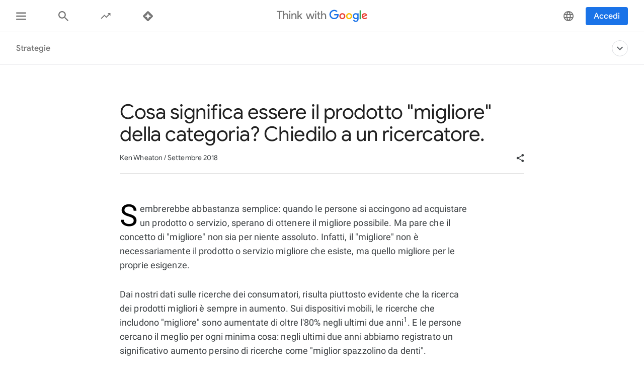

--- FILE ---
content_type: text/css
request_url: https://www.thinkwithgoogle.com/_qs/static/dist/css/detail.b5101802f58da858e9b6.css
body_size: 30214
content:
.card--aggregations .card__description,.card--data-point .card__percentage-text,.card--data-point .card__title--featured,.card--data-point .data-point__tag,.card--data-point .rich-text,.card--highlight-default .card__title,.card--highlight-featured .card__title,.card--related-content .card__title,.card--related-content-inspiration .card__title,.card--related-content-leaderboard .card__title,.card--related-content-video .card__title,.card--tools .card__description,.card--video .card__title,.card-tool__title,.card__highlight--default .card__title,.card__highlight--featured .card__title,.content-callout__title,.cta-card .cta-card__action,.data-point--detail .card__percentage-text,.data-point--detail .card__title--featured,.data-point--detail .data-point__tag,.data-point--detail .data-point__title--graphic,.data-point--detail .rich-text,.data-point--detail .rich-text>p,.data-point--detail.inline-data-point .card__percentage-text,.detail-header-meta__date,.detail-header-meta__separator,.detail-header-meta__text,.featured-content-callout-content-info__copy,.featured-content-callout-content__copy,.featured-quote-related-article__eyebrow,.inline-image-footer__logo,.inline-image__title,.multi-image-selector__select,.related-content-inline__title,.rich-text>h3,.share-modal-footer__body{color:#212121;font-family:Google Sans,arial,sans-serif;font-weight:400}.card--aggregations .card__description:lang(zh-hant),.card--data-point .card__percentage-text:lang(zh-hant),.card--data-point .card__title--featured:lang(zh-hant),.card--data-point .data-point__tag:lang(zh-hant),.card--data-point .rich-text:lang(zh-hant),.card--highlight-default .card__title:lang(zh-hant),.card--highlight-featured .card__title:lang(zh-hant),.card--related-content .card__title:lang(zh-hant),.card--related-content-inspiration .card__title:lang(zh-hant),.card--related-content-leaderboard .card__title:lang(zh-hant),.card--related-content-video .card__title:lang(zh-hant),.card--tools .card__description:lang(zh-hant),.card--video .card__title:lang(zh-hant),.card-tool__title:lang(zh-hant),.card__highlight--default .card__title:lang(zh-hant),.card__highlight--featured .card__title:lang(zh-hant),.content-callout__title:lang(zh-hant),.cta-card .cta-card__action:lang(zh-hant),.data-point--detail .card__percentage-text:lang(zh-hant),.data-point--detail .card__title--featured:lang(zh-hant),.data-point--detail .data-point__tag:lang(zh-hant),.data-point--detail .data-point__title--graphic:lang(zh-hant),.data-point--detail .rich-text:lang(zh-hant),.data-point--detail .rich-text>p:lang(zh-hant),.data-point--detail.inline-data-point .card__percentage-text:lang(zh-hant),.detail-header-meta__date:lang(zh-hant),.detail-header-meta__separator:lang(zh-hant),.detail-header-meta__text:lang(zh-hant),.featured-content-callout-content-info__copy:lang(zh-hant),.featured-content-callout-content__copy:lang(zh-hant),.featured-quote-related-article__eyebrow:lang(zh-hant),.inline-image-footer__logo:lang(zh-hant),.inline-image__title:lang(zh-hant),.multi-image-selector__select:lang(zh-hant),.related-content-inline__title:lang(zh-hant),.rich-text>h3:lang(zh-hant),.share-modal-footer__body:lang(zh-hant){font-family:Google Sans,Noto Sans TC,arial,sans-serif}.card--aggregations .card__description:lang(ko-kr),.card--data-point .card__percentage-text:lang(ko-kr),.card--data-point .card__title--featured:lang(ko-kr),.card--data-point .data-point__tag:lang(ko-kr),.card--data-point .rich-text:lang(ko-kr),.card--highlight-default .card__title:lang(ko-kr),.card--highlight-featured .card__title:lang(ko-kr),.card--related-content .card__title:lang(ko-kr),.card--related-content-inspiration .card__title:lang(ko-kr),.card--related-content-leaderboard .card__title:lang(ko-kr),.card--related-content-video .card__title:lang(ko-kr),.card--tools .card__description:lang(ko-kr),.card--video .card__title:lang(ko-kr),.card-tool__title:lang(ko-kr),.card__highlight--default .card__title:lang(ko-kr),.card__highlight--featured .card__title:lang(ko-kr),.content-callout__title:lang(ko-kr),.cta-card .cta-card__action:lang(ko-kr),.data-point--detail .card__percentage-text:lang(ko-kr),.data-point--detail .card__title--featured:lang(ko-kr),.data-point--detail .data-point__tag:lang(ko-kr),.data-point--detail .data-point__title--graphic:lang(ko-kr),.data-point--detail .rich-text:lang(ko-kr),.data-point--detail .rich-text>p:lang(ko-kr),.data-point--detail.inline-data-point .card__percentage-text:lang(ko-kr),.detail-header-meta__date:lang(ko-kr),.detail-header-meta__separator:lang(ko-kr),.detail-header-meta__text:lang(ko-kr),.featured-content-callout-content-info__copy:lang(ko-kr),.featured-content-callout-content__copy:lang(ko-kr),.featured-quote-related-article__eyebrow:lang(ko-kr),.inline-image-footer__logo:lang(ko-kr),.inline-image__title:lang(ko-kr),.multi-image-selector__select:lang(ko-kr),.related-content-inline__title:lang(ko-kr),.rich-text>h3:lang(ko-kr),.share-modal-footer__body:lang(ko-kr){font-family:Google Sans,Noto Sans KR,sans-serif}.card--aggregations .card__description:lang(ja-jp),.card--data-point .card__percentage-text:lang(ja-jp),.card--data-point .card__title--featured:lang(ja-jp),.card--data-point .data-point__tag:lang(ja-jp),.card--data-point .rich-text:lang(ja-jp),.card--highlight-default .card__title:lang(ja-jp),.card--highlight-featured .card__title:lang(ja-jp),.card--related-content .card__title:lang(ja-jp),.card--related-content-inspiration .card__title:lang(ja-jp),.card--related-content-leaderboard .card__title:lang(ja-jp),.card--related-content-video .card__title:lang(ja-jp),.card--tools .card__description:lang(ja-jp),.card--video .card__title:lang(ja-jp),.card-tool__title:lang(ja-jp),.card__highlight--default .card__title:lang(ja-jp),.card__highlight--featured .card__title:lang(ja-jp),.content-callout__title:lang(ja-jp),.cta-card .cta-card__action:lang(ja-jp),.data-point--detail .card__percentage-text:lang(ja-jp),.data-point--detail .card__title--featured:lang(ja-jp),.data-point--detail .data-point__tag:lang(ja-jp),.data-point--detail .data-point__title--graphic:lang(ja-jp),.data-point--detail .rich-text:lang(ja-jp),.data-point--detail .rich-text>p:lang(ja-jp),.data-point--detail.inline-data-point .card__percentage-text:lang(ja-jp),.detail-header-meta__date:lang(ja-jp),.detail-header-meta__separator:lang(ja-jp),.detail-header-meta__text:lang(ja-jp),.featured-content-callout-content-info__copy:lang(ja-jp),.featured-content-callout-content__copy:lang(ja-jp),.featured-quote-related-article__eyebrow:lang(ja-jp),.inline-image-footer__logo:lang(ja-jp),.inline-image__title:lang(ja-jp),.multi-image-selector__select:lang(ja-jp),.related-content-inline__title:lang(ja-jp),.rich-text>h3:lang(ja-jp),.share-modal-footer__body:lang(ja-jp){font-family:Google Sans,Noto Sans JP,sans-serif}.card--data-point .card__percentage-text,.card--data-point .rich-text,.card--highlight-default .card__title,.card--highlight-featured .card__title,.card--related-content .card__title,.card--related-content-inspiration .card__title,.card--related-content-leaderboard .card__title,.card--related-content-video .card__title,.card--video .card__title,.card__highlight--default .card__title,.card__highlight--featured .card__title,.content-callout__title,.data-point--detail .data-point__title--graphic,.data-point--detail .rich-text,.data-point--detail .rich-text>p,.featured-content-callout-content-info__copy,.featured-content-callout-content__copy,.inline-image__title,.multi-image-selector__select,.related-content-inline__title,.rich-text>h3{letter-spacing:0}.card--data-point .card__title--featured,.data-point--detail .card__percentage-text,.data-point--detail .card__title--featured,.data-point--detail.inline-data-point .card__percentage-text{font-size:2rem;letter-spacing:-.02063rem;line-height:2.5rem}@media (min-width:600px){.card--data-point .card__title--featured,.data-point--detail .card__percentage-text,.data-point--detail .card__title--featured,.data-point--detail.inline-data-point .card__percentage-text{font-size:2.25rem;letter-spacing:-.02563rem;line-height:2.75rem}}@media (min-width:1024px){.card--data-point .card__title--featured,.data-point--detail .card__percentage-text,.data-point--detail .card__title--featured,.data-point--detail.inline-data-point .card__percentage-text{font-size:2.75rem;letter-spacing:-.03125rem;line-height:3.25rem}}.card--data-point .card__percentage-text,.data-point--detail .data-point__title--graphic,.data-point--detail .rich-text,.data-point--detail .rich-text>p{font-size:1.5rem;line-height:2rem}@media (min-width:600px){.card--data-point .card__percentage-text,.data-point--detail .data-point__title--graphic,.data-point--detail .rich-text,.data-point--detail .rich-text>p{font-size:1.625rem;line-height:2rem}}@media (min-width:1024px){.card--data-point .card__percentage-text,.data-point--detail .data-point__title--graphic,.data-point--detail .rich-text,.data-point--detail .rich-text>p{font-size:1.75rem;line-height:2.25rem}}.card--data-point .rich-text,.card--highlight-default .card__title,.card--highlight-featured .card__title,.card--video .card__title,.card__highlight--default .card__title,.card__highlight--featured .card__title,.content-callout__title,.multi-image-selector__select,.related-content-inline__title{font-size:1.125rem;line-height:1.5rem}.card--related-content .card__title,.card--related-content-inspiration .card__title,.card--related-content-leaderboard .card__title,.card--related-content-video .card__title,.featured-content-callout-content-info__copy,.featured-content-callout-content__copy,.inline-image__title,.rich-text>h3{letter-spacing:.00625rem;line-height:1.5rem}@media (min-width:600px){.card--related-content .card__title,.card--related-content-inspiration .card__title,.card--related-content-leaderboard .card__title,.card--related-content-video .card__title,.featured-content-callout-content-info__copy,.featured-content-callout-content__copy,.inline-image__title,.rich-text>h3{font-size:1rem}}.card--aggregations .card__description,.card--data-point .data-point__tag,.card--tools .card__description,.cta-card .cta-card__action,.data-point--detail .data-point__tag,.detail-header-meta__date,.detail-header-meta__separator,.detail-header-meta__text,.featured-quote-related-article__eyebrow,.inline-image-footer__logo,.share-modal-footer__body{font-size:.875rem;letter-spacing:.00563rem;line-height:1.25rem}.card-tool__title{font-size:1rem;line-height:1.5rem}@media (min-width:600px){.card-tool__title{font-size:1.625rem;line-height:2rem}}@media (min-width:1024px){.card-tool__title{font-size:1.75rem;line-height:2.25rem}}.card--video .card__meta-value,.card-tool__copy,.data-point--detail .data-point-legend__item,.inline-image-legend__item-value,.video-first__meta-group-detail,.video-first__transcript-detail,.video-first__transcript-timestamp{font-size:1rem;letter-spacing:.00063rem;line-height:1.5rem}@media (min-width:600px){.card--video .card__meta-value,.card-tool__copy,.data-point--detail .data-point-legend__item,.inline-image-legend__item-value,.video-first__meta-group-detail,.video-first__transcript-detail,.video-first__transcript-timestamp{font-size:1rem}}@media (min-width:1024px){.card--video .card__meta-value,.card-tool__copy,.data-point--detail .data-point-legend__item,.inline-image-legend__item-value,.video-first__meta-group-detail,.video-first__transcript-detail,.video-first__transcript-timestamp{font-size:1rem}}.card--aggregations .card__insights,.card--data-point .card__source,.card--feed .card__body-editorial-type,.card--feed .card__header-editorial-type,.card--highlight .card__body-editorial-type,.card--highlight .card__header-editorial-type,.card--loading-placeholder .card__body-editorial-type,.card--strip .card__body-editorial-type,.card--strip-inline .card__body-editorial-type,.card__highlight--default .card__body-editorial-type,.card__highlight--default .card__header-editorial-type,.card__highlight--featured .card__body-editorial-type,.card__highlight--featured .card__header-editorial-type,.data-point--detail .data-point__content-footer,.detail-sources__content .rich-text,.featured-quote-related-article__date,.inline-image-footer__text,.related-content-inline__eyebrow,.video-inline__caption{font-size:.75rem;letter-spacing:.01875rem;line-height:1rem}.card--video .card__counter,.card--video .card__meta-label,.geographic-label,.video-first__meta-group-title{font-size:.75rem;font-weight:500;letter-spacing:.05rem;line-height:1rem;text-transform:uppercase}.card--video .card__counter,.geographic-label{font-size:.625rem;letter-spacing:.025rem;line-height:1rem}.card--tools .card__footer,.content-callout-action,.detail-header-meta__info .tag-link,.detail-header-meta__social-cta,.detail-header-meta__text a,.hero__link,.related-content-inline__footer,.video-first__meta-group-link,.video-first__social-cta{color:#1a73e8;font-family:Google Sans,arial,sans-serif;font-size:.875rem;font-weight:500;line-height:1.25rem}.card--tools .card__footer:lang(zh-hant),.content-callout-action:lang(zh-hant),.detail-header-meta__info .tag-link:lang(zh-hant),.detail-header-meta__social-cta:lang(zh-hant),.detail-header-meta__text a:lang(zh-hant),.hero__link:lang(zh-hant),.related-content-inline__footer:lang(zh-hant),.video-first__meta-group-link:lang(zh-hant),.video-first__social-cta:lang(zh-hant){font-family:Google Sans,Noto Sans TC,arial,sans-serif}.card--tools .card__footer:lang(ko-kr),.content-callout-action:lang(ko-kr),.detail-header-meta__info .tag-link:lang(ko-kr),.detail-header-meta__social-cta:lang(ko-kr),.detail-header-meta__text a:lang(ko-kr),.hero__link:lang(ko-kr),.related-content-inline__footer:lang(ko-kr),.video-first__meta-group-link:lang(ko-kr),.video-first__social-cta:lang(ko-kr){font-family:Google Sans,Noto Sans KR,sans-serif}.card--tools .card__footer:lang(ja-jp),.content-callout-action:lang(ja-jp),.detail-header-meta__info .tag-link:lang(ja-jp),.detail-header-meta__social-cta:lang(ja-jp),.detail-header-meta__text a:lang(ja-jp),.hero__link:lang(ja-jp),.related-content-inline__footer:lang(ja-jp),.video-first__meta-group-link:lang(ja-jp),.video-first__social-cta:lang(ja-jp){font-family:Google Sans,Noto Sans JP,sans-serif}.card--tools .card__footer:focus,.card--tools .card__footer:hover,.content-callout-action:focus,.content-callout-action:hover,.detail-header-meta__info .tag-link:focus,.detail-header-meta__info .tag-link:hover,.detail-header-meta__social-cta:focus,.detail-header-meta__social-cta:hover,.detail-header-meta__text a:focus,.detail-header-meta__text a:hover,.hero__link:focus,.hero__link:hover,.related-content-inline__footer:focus,.related-content-inline__footer:hover,.video-first__meta-group-link:focus,.video-first__meta-group-link:hover,.video-first__social-cta:focus,.video-first__social-cta:hover{color:#174ea6}.block-quote{font-family:Google Sans,arial,sans-serif;font-size:2.125rem;font-weight:300;letter-spacing:0;line-height:2.75rem}.block-quote:lang(zh-hant){font-family:Roboto,Noto Sans TC,arial,sans-serif}.block-quote:lang(ko-kr){font-family:Roboto,Noto Sans KR,sans-serif}.block-quote:lang(ja-jp){font-family:Roboto,Noto Sans JP,sans-serif}@media (min-width:600px){.block-quote{font-size:2.5rem;line-height:3rem}}@media (min-width:1024px){.block-quote{font-size:3rem;line-height:3.5rem}}.drop-cap .rich-text p:first-of-type:first-letter{font-size:3.75rem}.hero--aggregation .hero__title--description-as-heading{clip:rect(0 0 0 0);border:0;height:.0625rem;margin:-.0625rem;overflow:hidden;padding:0;position:absolute;width:.0625rem}.case-study__item:before,.rich-text>ul>li:before{background:#3c4043;border-radius:50%;content:" ";display:block;height:.25rem;left:.15em;position:absolute;top:.6em;width:.25rem}.data-point--detail .rich-text,.data-point--detail .rich-text>p{font-family:Google Sans,arial,sans-serif;margin:0}.data-point--detail .rich-text:lang(zh-hant),.data-point--detail .rich-text>p:lang(zh-hant){font-family:Google Sans,Noto Sans TC,arial,sans-serif}.data-point--detail .rich-text:lang(ko-kr),.data-point--detail .rich-text>p:lang(ko-kr){font-family:Google Sans,Noto Sans KR,sans-serif}.data-point--detail .rich-text:lang(ja-jp),.data-point--detail .rich-text>p:lang(ja-jp){font-family:Google Sans,Noto Sans JP,sans-serif}.data-point--detail .rich-text>p,.data-point--detail .rich-text>p>p{margin:0}.data-point--detail .rich-text b{color:#2e7d32;font-weight:400}.card--data-point .rich-text{font-family:Google Sans,arial,sans-serif;margin:0}.card--data-point .rich-text:lang(zh-hant){font-family:Google Sans,Noto Sans TC,arial,sans-serif}.card--data-point .rich-text:lang(ko-kr){font-family:Google Sans,Noto Sans KR,sans-serif}.card--data-point .rich-text:lang(ja-jp){font-family:Google Sans,Noto Sans JP,sans-serif}.card--data-point .rich-text>p{margin:0}.card--data-point .rich-text b{color:#2e7d32;font-weight:400}.card--feed .card__image,.card--highlight .card__image,.card--loading-placeholder .card__image-container,.card--related-content .card__image,.card--related-content-inspiration .card__image,.card--related-content-leaderboard .card__image,.card--related-content-video .card__image,.card--strip .card__image,.card--strip-inline .card__image,.card--video .card__image,.card__highlight--default .card__image,.card__highlight--featured .card__image,.sidebar-related-content__sticky-child-container .card__image,.video-inline__link{background-position:50%;background-size:cover}.author-profile__name,.content-group-header__title,.detail-sources__trigger,.inline-related-content-header__title,.sidebar-related-content-header__title,.tags__title{color:#000;font-family:Google Sans,arial,sans-serif;font-size:1.25rem;font-weight:400;letter-spacing:normal;line-height:1.75rem}.author-profile__name:lang(zh-hant),.content-group-header__title:lang(zh-hant),.detail-sources__trigger:lang(zh-hant),.inline-related-content-header__title:lang(zh-hant),.sidebar-related-content-header__title:lang(zh-hant),.tags__title:lang(zh-hant){font-family:Google Sans,Noto Sans TC,arial,sans-serif}.author-profile__name:lang(ko-kr),.content-group-header__title:lang(ko-kr),.detail-sources__trigger:lang(ko-kr),.inline-related-content-header__title:lang(ko-kr),.sidebar-related-content-header__title:lang(ko-kr),.tags__title:lang(ko-kr){font-family:Google Sans,Noto Sans KR,sans-serif}.author-profile__name:lang(ja-jp),.content-group-header__title:lang(ja-jp),.detail-sources__trigger:lang(ja-jp),.inline-related-content-header__title:lang(ja-jp),.sidebar-related-content-header__title:lang(ja-jp),.tags__title:lang(ja-jp){font-family:Google Sans,Noto Sans JP,sans-serif}.author-profile__company,.author-profile__info .rich-text,.author-profile__title,.content-group-header__description,.inline-related-content-header__subtitle,.sidebar-related-content-header__subtitle{color:#3c4043;font-family:Google Sans Text,Google Sans,arial,sans-serif;font-size:.875rem;font-weight:400;letter-spacing:.00938rem;line-height:1.5rem}.author-profile__company:lang(zh-hant),.author-profile__info .rich-text:lang(zh-hant),.author-profile__title:lang(zh-hant),.content-group-header__description:lang(zh-hant),.inline-related-content-header__subtitle:lang(zh-hant),.sidebar-related-content-header__subtitle:lang(zh-hant){font-family:Google Sans,Noto Sans TC,arial,sans-serif}.author-profile__company:lang(ko-kr),.author-profile__info .rich-text:lang(ko-kr),.author-profile__title:lang(ko-kr),.content-group-header__description:lang(ko-kr),.inline-related-content-header__subtitle:lang(ko-kr),.sidebar-related-content-header__subtitle:lang(ko-kr){font-family:Google Sans,Noto Sans KR,sans-serif}.author-profile__company:lang(ja-jp),.author-profile__info .rich-text:lang(ja-jp),.author-profile__title:lang(ja-jp),.content-group-header__description:lang(ja-jp),.inline-related-content-header__subtitle:lang(ja-jp),.sidebar-related-content-header__subtitle:lang(ja-jp){font-family:Google Sans,Noto Sans JP,sans-serif}.detail-header__title,.hero--aggregation .hero__title{font-family:Google Sans,arial,sans-serif;font-size:2rem;font-weight:400;line-height:2.25rem}@media (min-width:600px){.detail-header__title,.hero--aggregation .hero__title{font-size:2.5rem;line-height:2.75rem}}.card-group--grid{margin-bottom:-1.5rem}@media (min-width:600px){.card-group--grid{margin-bottom:-.9375rem}}@media (min-width:1024px){.card-group--grid{margin-bottom:-1.25rem}}@media (min-width:1441px){.card-group--grid{margin-bottom:-1.6875rem}}.card--aggregations .card__inner,.card--data-point,.card--highlight .card__link,.card--strip .card__link,.card--strip-inline .card__link,.card--tools,.card--video,.card-tool .card-tool__link,.card__highlight--default .card__link,.card__highlight--featured .card__link,.data-point--detail .data-point-info--link,.related-content-inline--detail .related-content-inline__wrapper,.related-content-two-up{transition:box-shadow .2s cubic-bezier(.4,0,.2,1)}@media not all and (pointer:coarse){.card--aggregations .card__inner:hover,.card--data-point:hover,.card--highlight .card__link:hover,.card--strip .card__link:hover,.card--strip-inline .card__link:hover,.card--tools:hover,.card--video:hover,.card-tool .card-tool__link:hover,.card__highlight--default .card__link:hover,.card__highlight--featured .card__link:hover,.data-point--detail .data-point-info--link:hover,.related-content-inline--detail .related-content-inline__wrapper:hover,.related-content-two-up:hover{box-shadow:0 .625rem .875rem -.3125rem #e0e0e0}}.card--highlight .card__link,.card--strip .card__link,.card--strip-inline .card__link,.card--video .card__video-button,.card-tool .card-tool__link,.card__highlight--default .card__link,.card__highlight--featured .card__link,.related-content-inline__link,.related-content-two-up__link{transition:box-shadow .2s cubic-bezier(.4,0,.2,1)}@media (min-width:600px){.card--highlight .card__link:focus,.card--strip .card__link:focus,.card--strip-inline .card__link:focus,.card--video .card__video-button:focus,.card-tool .card-tool__link:focus,.card__highlight--default .card__link:focus,.card__highlight--featured .card__link:focus,.related-content-inline__link:focus,.related-content-two-up__link:focus{box-shadow:0 .625rem .875rem -.3125rem #e0e0e0}}@media (min-width:1024px){.card--highlight .card__link:focus,.card--strip .card__link:focus,.card--strip-inline .card__link:focus,.card--video .card__video-button:focus,.card-tool .card-tool__link:focus,.card__highlight--default .card__link:focus,.card__highlight--featured .card__link:focus,.related-content-inline__link:focus,.related-content-two-up__link:focus{box-shadow:0 1.25rem 1.5625rem -.625rem #e0e0e0}}.card--aggregations,.card--highlight,.card--tools,.card--video,.card-tool,.card__highlight--default,.card__highlight--featured{margin-bottom:1.5rem}@media (min-width:600px){.card--aggregations,.card--highlight,.card--tools,.card--video,.card-tool,.card__highlight--default,.card__highlight--featured{margin-bottom:.9375rem}}@media (min-width:1024px){.card--aggregations,.card--highlight,.card--tools,.card--video,.card-tool,.card__highlight--default,.card__highlight--featured{margin-bottom:1.25rem}}@media (min-width:1441px){.card--aggregations,.card--highlight,.card--tools,.card--video,.card-tool,.card__highlight--default,.card__highlight--featured{margin-bottom:1.6875rem}}.card--highlight,.card__highlight--default,.card__highlight--featured{position:relative}.card--highlight .card__header,.card__highlight--default .card__header,.card__highlight--featured .card__header{left:.0625rem;position:relative;top:.0625rem;z-index:1}.card--highlight .card__link,.card__highlight--default .card__link,.card__highlight--featured .card__link{color:#757575;display:flex;flex-direction:column;text-decoration:none;width:100%}@media (max-width:599px){.card--highlight .card__link:hover,.card__highlight--default .card__link:hover,.card__highlight--featured .card__link:hover{box-shadow:none}}.card--highlight .card__image,.card__highlight--default .card__image,.card__highlight--featured .card__image{border-top-left-radius:.5rem;border-top-right-radius:.5rem}.card--highlight .card__title,.card__highlight--default .card__title,.card__highlight--featured .card__title{margin:0}.card--highlight .card__description,.card__highlight--default .card__description,.card__highlight--featured .card__description{font-family:Google Sans,arial,sans-serif;font-size:1rem;line-height:1.25rem;margin-bottom:0;margin-top:.5rem}.card--highlight-featured .card__header,.card__highlight--featured .card__header{left:0;position:absolute;top:0}.card--highlight-featured .card__header-editorial-type,.card__highlight--featured .card__header-editorial-type{display:none}.card--highlight-featured .card__title,.card__highlight--featured .card__title{margin-top:.5rem}.card--highlight-featured .card__image,.card__highlight--featured .card__image{border:none;border-radius:.5rem;overflow:hidden;padding-bottom:56.25%}.card--highlight-featured .card__body,.card__highlight--featured .card__body{display:flex;flex-direction:column}.card--highlight-featured .card__text,.card__highlight--featured .card__text{margin-top:.5rem}.card--highlight-featured .card__footer,.card__highlight--featured .card__footer{justify-content:flex-start;margin-top:.5rem}@media (min-width:600px){.card--highlight-featured .card__text,.card--highlight-featured .card__title,.card__highlight--featured .card__text,.card__highlight--featured .card__title{color:#fff}.card--highlight-featured .card__header,.card__highlight--featured .card__header{left:0;top:0;z-index:1}.card--highlight-featured .card__body-editorial-type,.card__highlight--featured .card__body-editorial-type{color:#fff}.card--highlight-featured .card__link,.card__highlight--featured .card__link{border:none;border-radius:.5rem;overflow:hidden}.card--highlight-featured .card__image,.card__highlight--featured .card__image{overflow:hidden;position:relative}.card--highlight-featured .card__image:after,.card__highlight--featured .card__image:after{background-image:linear-gradient(180deg,transparent,rgba(0,0,0,.3) 40%,rgba(0,0,0,.4));content:"";height:100%;position:absolute;width:100%}.card--highlight-featured .card__text,.card__highlight--featured .card__text{bottom:0;max-width:60%;padding:0 1rem 1.5rem;position:absolute}.card--highlight-featured .card__footer,.card__highlight--featured .card__footer{margin-top:1rem}.card--highlight-featured .card__footer .video-badge,.card--highlight-featured .external-link,.card--highlight-featured .external-link-icon,.card__highlight--featured .card__footer .video-badge,.card__highlight--featured .external-link,.card__highlight--featured .external-link-icon{color:#fff}.card--highlight-featured .card__description,.card__highlight--featured .card__description{font-family:Google Sans,arial,sans-serif;font-size:1rem;line-height:1.25rem;margin-bottom:0;margin-top:.5rem}}@media (min-width:768px){.card--highlight-featured .card__image-container,.card__highlight--featured .card__image-container{flex-grow:1;height:100%}.card--highlight-featured .card__image,.card__highlight--featured .card__image{height:100%}}@media (min-width:1024px){.card--highlight-featured .card__text,.card__highlight--featured .card__text{max-width:75%;padding-right:0}}.card--highlight-default,.card__highlight--default{overflow:visible}.card--highlight-default .card__link,.card__highlight--default .card__link{border-top:.0625rem solid #e0e0e0;padding-top:1.5rem}.card--highlight-default .card__header-editorial-type,.card__highlight--default .card__header-editorial-type{color:#757575;position:relative;top:-.25rem}.card--highlight-default .card__body-editorial-type,.card--highlight-default .card__image,.card__highlight--default .card__body-editorial-type,.card__highlight--default .card__image{display:none}.card--highlight-default .card__title,.card__highlight--default .card__title{margin:0}.card--highlight-default .card__footer,.card__highlight--default .card__footer{justify-content:flex-start;margin-top:.5rem}@media (min-width:600px){.card--highlight-default .card__link,.card__highlight--default .card__link{border:.0625rem solid #eee;border-radius:.5rem;overflow:hidden;padding-top:0}.card--highlight-default .card__body-editorial-type,.card__highlight--default .card__body-editorial-type{display:block}.card--highlight-default .card__header,.card__highlight--default .card__header{position:absolute}.card--highlight-default .card__header-editorial-type,.card__highlight--default .card__header-editorial-type{display:none}.card--highlight-default .card__text,.card__highlight--default .card__text{display:flex;flex-direction:column;flex-grow:1;justify-content:space-between;padding:.5rem 1rem 1.5rem}.card--highlight-default .card__title,.card__highlight--default .card__title{margin-top:.5rem}.card--highlight-default .card__image,.card__highlight--default .card__image{display:block;padding-bottom:56.25%}.card--highlight-default .card__video,.card__highlight--default .card__video{display:block;height:auto;width:100%}.card--highlight-default .card__description,.card__highlight--default .card__description{font-family:Google Sans,arial,sans-serif;font-size:1rem;line-height:1.25rem;margin-bottom:0;margin-top:.5rem}}@media (forced-colors:active),screen and (prefers-contrast:more){.share-modal-content{border:.0625rem solid}}.content-callout{background-color:#fafafa;margin-bottom:2rem}.content-callout__link{display:block;padding:1.5rem 1rem;text-decoration:none}@media (min-width:600px){.content-callout__link{display:flex;flex-direction:row;padding:1.5rem}}@media (min-width:1024px){.content-callout__link{align-items:center;padding:2.5rem}}.content-callout__link:focus,.content-callout__link:hover{color:#3c4043}.content-callout__link:focus .content-callout-action,.content-callout__link:hover .content-callout-action{color:#174ea6}.content-callout__link:focus .content-callout-action__icon,.content-callout__link:focus .content-callout-action__icon--download,.content-callout__link:hover .content-callout-action__icon,.content-callout__link:hover .content-callout-action__icon--download{fill:#174ea6}.content-callout__text{margin-bottom:1.5rem;width:100%}@media (min-width:600px){.content-callout__text{display:flex;flex:1 0 33%;flex-direction:column;justify-content:center;margin-bottom:0;margin-right:1.5rem}}@media (min-width:768px){.content-callout__text{flex:1 0 39%;margin-right:.875rem}}@media (min-width:1024px){.content-callout__text{flex:1 0 37%;margin-right:1.25rem}}@media (min-width:1441px){.content-callout__text{margin-right:3rem}}.content-callout__title{margin:0 0 1rem}@media (min-width:600px){.content-callout__title{margin-bottom:1.5rem}}.content-callout-action{align-items:center;color:#3c4043;display:flex}.content-callout-action__icon,.content-callout-action__icon--download{fill:#9e9e9e;display:inline-block;height:.9375rem;vertical-align:middle;width:.9375rem}.content-callout-action__icon{margin-left:.1875rem}.content-callout-action__icon--download{margin-right:.375rem}.content-callout__media-wrapper{border-radius:.5rem;overflow:hidden;width:100%}@media (min-width:600px){.content-callout__media-wrapper{flex:1 1 37%}}@media (min-width:768px){.content-callout__media-wrapper{flex-basis:42%}}@media (min-width:1024px){.content-callout__media-wrapper{flex-basis:63%}}.content-callout__media{border-radius:.5rem;padding-bottom:56.25%;position:relative}.content-callout__src{position:unset}.featured-content-callout{margin-bottom:1.875rem}.featured-content-callout-wrapper{box-sizing:border-box;-moz-column-gap:1rem;column-gap:1rem;display:grid;grid-column-end:span 4;grid-template-columns:repeat(1,minmax(.3125rem,1fr))}@media (min-width:600px){.featured-content-callout-wrapper{-moz-column-gap:.9375rem;column-gap:.9375rem;grid-column-end:span 12;grid-template-columns:repeat(1,minmax(.3125rem,1fr))}}@media (min-width:768px){.featured-content-callout-wrapper{grid-template-columns:repeat(1,minmax(.3125rem,1fr))}}@media (min-width:1024px){.featured-content-callout-wrapper{-moz-column-gap:1.25rem;column-gap:1.25rem;grid-template-columns:repeat(12,minmax(.3125rem,1fr))}}@media (min-width:1441px){.featured-content-callout-wrapper{-moz-column-gap:1.6875rem;column-gap:1.6875rem;grid-template-columns:repeat(12,minmax(.3125rem,1fr))}}@media (min-width:1024px){.featured-content-callout-wrapper{margin-bottom:1.875rem;overflow:hidden;padding:3.5rem 0;position:relative;z-index:0}}.featured-content-callout__image-container{display:block;width:100%}@media (min-width:1024px){.featured-content-callout__image-container{height:100%;left:0;position:absolute;top:0;z-index:-1}}.featured-content-callout__image-link{cursor:default;pointer-events:none}.featured-content-callout__image-link:focus{outline:none}@media (min-width:1024px){.featured-content-callout__image-link:focus{outline:thin dotted}.featured-content-callout__image-link{cursor:pointer;pointer-events:auto}}.featured-content-callout__media{display:block;height:100%;-o-object-fit:cover;object-fit:cover;width:100%}.featured-content-callout__media .video_animation{position:static}.featured-content-callout__media img{position:unset}.featured-content-callout-content{box-sizing:border-box;-moz-column-gap:1rem;column-gap:1rem;display:grid;grid-template-columns:repeat(4,minmax(.3125rem,1fr));margin:0;padding-top:2.1875rem}@media (min-width:600px){.featured-content-callout-content{-moz-column-gap:.9375rem;column-gap:.9375rem;grid-template-columns:repeat(12,minmax(.3125rem,1fr))}}@media (min-width:768px){.featured-content-callout-content{grid-template-columns:repeat(12,minmax(.3125rem,1fr))}}@media (min-width:1024px){.featured-content-callout-content{-moz-column-gap:1.25rem;column-gap:1.25rem;grid-template-columns:repeat(6,minmax(.3125rem,1fr))}}@media (min-width:1441px){.featured-content-callout-content{-moz-column-gap:1.6875rem;column-gap:1.6875rem;grid-template-columns:repeat(6,minmax(.3125rem,1fr))}}@media (min-width:1024px){.featured-content-callout-content{background-color:#fff;grid-column-end:span 6;grid-column-start:2;margin:0;padding:3.125rem 0 2.5rem}}.featured-content-callout-content-wrapper{grid-column-end:span 4;margin:0 1rem}@media (min-width:600px){.featured-content-callout-content-wrapper{grid-column-end:span 10;margin:0}}@media (min-width:1024px){.featured-content-callout-content-wrapper{grid-column-end:span 4;grid-column-start:2}}@media (min-width:600px){.featured-content-callout-content__push{grid-column-end:span 1}}.featured-content-callout-content__title{margin:0 0 2rem}.featured-content-callout-content__copy{color:#3c4043;margin:0 0 2rem}.featured-content-callout-content-info{align-items:flex-end;display:flex;justify-content:center;margin:0 0 2.1875rem}.featured-content-callout-content-info__stat{align-items:center;color:#4caf50;display:flex;margin:0;padding-right:.8125rem;position:relative;text-align:right}@media (min-width:1024px){.featured-content-callout-content-info__stat{flex:1}}.featured-content-callout-content-info__prefix{padding:0 .125rem .125rem 0}.featured-content-callout-content-info__unit{padding-right:.125rem}.featured-content-callout-content-info__image{border-radius:100%;height:3.75rem;width:3.75rem}@media (min-width:600px){.featured-content-callout-content-info__image{height:4.375rem;width:4.375rem}}.featured-content-callout-content-info__copy{box-sizing:border-box;color:#3c4043;margin:0;padding-left:.875rem}@media (min-width:400px){.featured-content-callout-content-info__copy{flex:1 0 80%}}@media (min-width:1024px){.featured-content-callout-content-info__copy{flex:1 0 70%}}@media (min-width:1441px){.featured-content-callout-content-info__copy{flex:1 0 80%}}.featured-content-callout-content-info__copy--quote{font-style:italic}.featured-content-callout-content-info__copy--quote:lang(zh-hant){font-family:Google Sans,Noto Sans TC,arial,sans-serif;font-style:normal}.featured-content-callout-content-info__copy--quote:lang(ko-kr){font-family:Google Sans,Noto Sans KR,sans-serif;font-style:normal}.featured-content-callout-content-info__copy--quote:lang(ja-jp){font-family:Google Sans,Noto Sans JP,sans-serif;font-style:normal}.featured-content-callout-content-info__author{color:#4caf50;font-size:.75rem;font-style:normal;font-weight:500;margin-top:.1875rem}.featured-content-callout__btn{background-color:#1a73e8;border-radius:.25rem;color:#fff;cursor:pointer;display:inline-block;font-family:Google Sans,arial,sans-serif;font-size:.875rem;font-weight:500;line-height:1.25rem;min-width:6.25rem;outline:.0625rem solid #fff;padding:.5rem 1rem;text-align:center}.featured-content-callout__btn:lang(zh-hant){font-family:Google Sans,Noto Sans TC,arial,sans-serif}.featured-content-callout__btn:lang(ko-kr){font-family:Google Sans,Noto Sans KR,sans-serif}.featured-content-callout__btn:lang(ja-jp){font-family:Google Sans,Noto Sans JP,sans-serif}.featured-content-callout__btn:focus,.featured-content-callout__btn:hover{background-color:#174ea6;color:#fff;outline:.0625rem solid #fff}.featured-content-callout__btn:focus{outline:.3125rem auto #3b99fc}.featured-content-callout__btn:visited{color:#fff}@media (min-width:600px){.detail__push{grid-column-end:span 1}}@media (min-width:768px){.detail__push{grid-column-end:span 2}}.grid-centered-columns{grid-column-end:span 4}@media (min-width:600px){.grid-centered-columns{grid-column-end:span 10}}@media (min-width:768px){.grid-centered-columns{grid-column-end:span 8}}@media (min-width:1024px){.grid-centered-columns{grid-column-end:span 7}}.page-content.page-content--detail{padding-bottom:0}.video__push{display:none}@media (min-width:600px) and (max-width:767px){.video__push{display:block}}@media (min-width:1024px){.video__push{display:block}}.block-quote,.block-quote--g-green{color:#34a353}.block-quote--g-blue{color:#4285f4}.block-quote--g-red{color:#ea4335}.block-quote--g-yellow{color:#fbbc04}.block-quote--g-grey{color:#202124}.case-study{margin-bottom:2rem}.case-study__title{margin-bottom:1rem;margin-top:0}.case-study__item{margin-bottom:.5rem;margin-top:0;padding-left:.8125rem;position:relative}.embedded-slide-footer__actions,.inline-image-footer.embedded-slide__footer--no-title .embedded-slide-footer__data,.inline-image-footer.embedded-slide__footer--with-title .embedded-slide-footer__cta-container,.inline-image-footer.embedded-slide__footer--with-title .embedded-slide-footer__title{margin-top:.75rem}.embedded-slide{display:flex;justify-content:center;margin-bottom:1.875rem}.embedded-slide__wrapper{margin:0;width:100%}.embedded-slide__presentation-container{height:0;position:relative;width:100%}.embedded-slide__presentation-container:after{border-color:#fff;border-style:solid;border-width:.25rem .5rem .25rem .375rem;content:"";height:calc(100% - 2.1875rem);left:-.1875rem;pointer-events:none;position:absolute;top:0;width:calc(100% + .3125rem)}.embedded-slide__presentation{height:100%;left:0;position:absolute;top:0;width:100%}.inline-image-footer.embedded-slide-footer{display:flex;flex-direction:row;flex-wrap:wrap;padding:0 .5rem .75rem .75rem}@media (min-width:600px){.inline-image-footer.embedded-slide-footer{padding:0 1rem .75rem .75rem}}@media (min-width:1024px){.inline-image-footer.embedded-slide-footer{padding:0 1rem .75rem 1.25rem}}.embedded-slide-footer__title{color:#757575;line-height:1.25rem;margin:0 .625rem 0 0}.embedded-slide-footer__data{flex:1 1 auto}.embedded-slide-footer__actions{align-items:center;display:flex}.embedded-slide-footer__cta-container{position:relative}.embedded-slide-footer__cta{background-color:#fff;border:.0625rem solid #e0e0e0;border-radius:.25rem;color:#1a73e8;cursor:pointer;display:inline-block;font-family:Google Sans,arial,sans-serif;font-size:.875rem;font-weight:500;height:2.25rem;line-height:1.25rem;min-width:6.25rem;outline:.0625rem solid #fff;padding:.5rem 1rem;text-align:center;white-space:nowrap}.embedded-slide-footer__cta:lang(zh-hant){font-family:Google Sans,Noto Sans TC,arial,sans-serif}.embedded-slide-footer__cta:lang(ko-kr){font-family:Google Sans,Noto Sans KR,sans-serif}.embedded-slide-footer__cta:lang(ja-jp){font-family:Google Sans,Noto Sans JP,sans-serif}.embedded-slide-footer__cta:focus,.embedded-slide-footer__cta:hover{background-color:#f6f9fe;color:#174ea6;outline:.0625rem solid #fff}.embedded-slide-footer__cta:focus{outline:.3125rem auto #3b99fc}.embedded-slide-footer__cta:visited{color:#1a73e8}.embedded-slide-footer__cta:hover{border-color:#1a73e8}.embedded-slide-footer__download-pdf-icon:focus,.embedded-slide-footer__download-pdf-icon:hover,.embedded-slide-footer__fullscreen-icon:focus,.embedded-slide-footer__fullscreen-icon:hover{fill:#174ea6}.embedded-slide-footer__download-pdf,.embedded-slide-footer__fullscreen{margin-left:1.5625rem}.embedded-slide-footer__fullscreen{height:.9375rem}.embedded-slide-footer__fullscreen-icon{fill:#757575;display:inline-block;height:.9375rem;vertical-align:top;width:.9375rem}.embedded-slide-footer__download-pdf-icon{fill:#757575;display:inline-block;height:2rem;vertical-align:top;width:1.5rem}.embedded-slide--landscape{grid-column-end:span 4}@media (min-width:600px){.embedded-slide--landscape{grid-column-end:span 10}}@media (min-width:768px){.embedded-slide--landscape{grid-column-end:span 8}}@media (min-width:1024px){.embedded-slide--landscape{grid-column-end:span 7}}.embedded-slide--landscape .embedded-slide__presentation-container{padding-top:calc(56.25% + 2.25rem)}.embedded-slide--portrait .embedded-slide__wrapper{max-width:65%;min-width:18.75rem}@media (max-width:599px){.embedded-slide--portrait .embedded-slide__wrapper{max-width:80%}}@media (min-width:600px){.embedded-slide--portrait .embedded-slide__wrapper{width:57vh}}.embedded-slide--portrait .embedded-slide__presentation-container{padding-top:calc(129.41176% + 2.25rem)}.inline-image-footer.embedded-slide__footer--no-title .embedded-slide-footer__actions{margin-left:auto}.inline-image-footer.embedded-slide__footer--with-title{align-items:flex-start;flex-wrap:nowrap;padding-bottom:1rem}.inline-image-footer.embedded-slide__footer--with-title .embedded-slide-footer__data{align-items:center;display:flex;flex-wrap:wrap;justify-content:space-between;max-width:calc(100% - 5.5625rem)}.featured-quotes{margin-bottom:1.875rem}.featured-quotes-authors{box-sizing:border-box;-moz-column-gap:1rem;column-gap:1rem;display:grid;grid-template-columns:repeat(4,minmax(.3125rem,1fr))}@media (min-width:600px){.featured-quotes-authors{-moz-column-gap:.9375rem;column-gap:.9375rem;grid-template-columns:repeat(10,minmax(.3125rem,1fr))}}@media (min-width:768px){.featured-quotes-authors{grid-template-columns:repeat(8,minmax(.3125rem,1fr))}}@media (min-width:1024px){.featured-quotes-authors{-moz-column-gap:1.25rem;column-gap:1.25rem;grid-template-columns:repeat(7,minmax(.3125rem,1fr))}}@media (min-width:1441px){.featured-quotes-authors{-moz-column-gap:1.6875rem;column-gap:1.6875rem;grid-template-columns:repeat(7,minmax(.3125rem,1fr))}}@media (min-width:1024px){.featured-quotes-authors .featured-quotes__push{display:none}}.featured-quotes-authors__inner{grid-column-end:span 4}@media (min-width:600px){.featured-quotes-authors__inner{grid-column-end:span 9}}@media (min-width:768px){.featured-quotes-authors__inner{grid-column-end:span 7}}@media (min-width:1024px){.featured-quotes-authors__inner{grid-column-end:span 7}}.featured-quotes__container{background-color:#fafafa;border:.125rem solid #fafafa;transition:border .5s}.featured-quotes__title-container{box-sizing:border-box;-moz-column-gap:1rem;column-gap:1rem;display:grid;grid-template-columns:repeat(4,minmax(.3125rem,1fr));margin-bottom:2rem;margin-top:2.5rem}@media (min-width:600px){.featured-quotes__title-container{grid-column-end:span 10}}@media (min-width:768px){.featured-quotes__title-container{grid-column-end:span 8}}@media (min-width:1024px){.featured-quotes__title-container{grid-column-end:span 7}}@media (min-width:600px){.featured-quotes__title-container{-moz-column-gap:.9375rem;column-gap:.9375rem;grid-template-columns:repeat(10,minmax(.3125rem,1fr))}}@media (min-width:768px){.featured-quotes__title-container{grid-template-columns:repeat(8,minmax(.3125rem,1fr))}}@media (min-width:1024px){.featured-quotes__title-container{-moz-column-gap:1.25rem;column-gap:1.25rem;grid-template-columns:repeat(7,minmax(.3125rem,1fr))}}@media (min-width:1441px){.featured-quotes__title-container{-moz-column-gap:1.6875rem;column-gap:1.6875rem;grid-template-columns:repeat(7,minmax(.3125rem,1fr))}}@media (max-width:599px){.featured-quotes__title-container{margin-left:1rem;margin-right:1rem}}@media (min-width:1441px){.featured-quotes__title-container{margin-bottom:1.75rem}}.featured-quotes__title{grid-column-end:span 4;margin:0}@media (min-width:600px){.featured-quotes__title{grid-column-end:span 8}}@media (min-width:768px){.featured-quotes__title{grid-column-end:span 6}}@media (min-width:1024px){.featured-quotes__title{grid-column-end:span 5}}@media (min-width:600px){.featured-quotes__push{grid-column-end:span 1}}.featured-quote-related-article__link{color:#174ea6;text-decoration:underline}.featured-quote-related-article__link:hover{color:#1a73e8;text-decoration:underline}.featured-quotes-quote__author{margin:2.5rem 0}.featured-quotes__quotes-list-container{display:block;overflow:hidden;position:relative;transition:height .5s}.featured-quotes-quote-container{background-color:#fafafa;top:0;transition:opacity .5s;transition-delay:.5s,0;transition-property:visibility,opacity;width:100%}.featured-quotes-quote-container .rich-text>ol,.featured-quotes-quote-container .rich-text>ul{margin:0}.featured-quotes-quote-container .rich-text>ul>li{margin-bottom:1.5rem;padding-left:.9375rem}.featured-quotes-quote-container .rich-text>ol>li{margin-bottom:1.5rem;padding-left:1.5625rem}.featured-quotes-quote-container--absolute{position:absolute}.featured-quotes-quote-container--default-hidden{display:none}.featured-quotes-quote-container--hidden{opacity:0;pointer-events:none}.featured-quotes-quote-container--visibility-hidden{visibility:hidden}.featured-quotes-quote{border-bottom:.0625rem solid #e0e0e0;box-sizing:border-box;-moz-column-gap:1rem;column-gap:1rem;display:grid;grid-template-columns:repeat(4,minmax(.3125rem,1fr))}@media (min-width:600px){.featured-quotes-quote{-moz-column-gap:.9375rem;column-gap:.9375rem;grid-template-columns:repeat(10,minmax(.3125rem,1fr))}}@media (min-width:768px){.featured-quotes-quote{grid-template-columns:repeat(8,minmax(.3125rem,1fr))}}@media (min-width:1024px){.featured-quotes-quote{-moz-column-gap:1.25rem;column-gap:1.25rem;grid-template-columns:repeat(7,minmax(.3125rem,1fr))}}@media (min-width:1441px){.featured-quotes-quote{-moz-column-gap:1.6875rem;column-gap:1.6875rem;grid-template-columns:repeat(7,minmax(.3125rem,1fr))}}@media (max-width:599px){.featured-quotes-quote{margin-left:1rem;margin-right:1rem}}.featured-quotes-quote__content{grid-column-end:span 4}@media (min-width:600px){.featured-quotes-quote__content{grid-column-end:span 8}}@media (min-width:768px){.featured-quotes-quote__content{grid-column-end:span 6}}@media (min-width:1024px){.featured-quotes-quote__content{grid-column-end:span 5}}.featured-quotes-quote__related-article{box-sizing:border-box;-moz-column-gap:1rem;column-gap:1rem;display:grid;grid-template-columns:repeat(4,minmax(.3125rem,1fr));margin-bottom:1.5rem;margin-top:1.5rem}@media (min-width:600px){.featured-quotes-quote__related-article{-moz-column-gap:.9375rem;column-gap:.9375rem;grid-template-columns:repeat(10,minmax(.3125rem,1fr))}}@media (min-width:768px){.featured-quotes-quote__related-article{grid-template-columns:repeat(8,minmax(.3125rem,1fr))}}@media (min-width:1024px){.featured-quotes-quote__related-article{-moz-column-gap:1.25rem;column-gap:1.25rem;grid-template-columns:repeat(7,minmax(.3125rem,1fr))}}@media (min-width:1441px){.featured-quotes-quote__related-article{-moz-column-gap:1.6875rem;column-gap:1.6875rem;grid-template-columns:repeat(7,minmax(.3125rem,1fr))}}@media (max-width:599px){.featured-quotes-quote__related-article{margin-left:1rem;margin-right:1rem}}.featured-quotes-quote__related-article-inner{display:flex;flex-direction:column;grid-column-end:span 4}@media (min-width:600px){.featured-quotes-quote__related-article-inner{grid-column-end:span 8}}@media (min-width:768px){.featured-quotes-quote__related-article-inner{grid-column-end:span 6}}@media (min-width:1024px){.featured-quotes-quote__related-article-inner{grid-column-end:span 5}}.featured-quote-related-article__eyebrow{margin:0}.featured-quotes-quote-author{color:#212121;margin-bottom:2.5rem}.featured-quotes-author-btn__image{border-radius:50%;display:block;height:100%;width:100%}.featured-quotes-author-btn{border:.125rem solid;border-radius:50%;float:left;height:4.375rem;margin-bottom:.9375rem;margin-left:.9375rem;overflow:hidden;transition:opacity .2s ease-out;width:4.375rem}@media (min-width:600px){.featured-quotes-author-btn:first-child{margin-left:0}}.featured-quotes-author-btn:focus{border-style:dotted;border-width:.0625rem;opacity:1;outline:none}.featured-quotes--is-single-author{border:.125rem solid;border-radius:50%;float:left;height:4.375rem;margin-bottom:.9375rem;margin-left:.9375rem;overflow:hidden;width:4.375rem}@media (min-width:600px){.featured-quotes--is-single-author{margin-left:0}}.featured-quotes--is-single-author:focus{outline:none}.featured-quotes-theme--color-g-green{border-color:#4caf50}.featured-quotes-theme--color-g-blue{border-color:#4285f4}.featured-quotes-theme--color-g-grey{border-color:#202124}.featured-quotes-theme--color-g-red{border-color:#ea4335}.featured-quotes-author-btn--dimmed{border-color:#bdbdbd;border-width:.0625rem}.featured-quotes-author-btn--dimmed:hover{opacity:.5;transition:opacity .2s}.featured-quotes-author-btn--without-dots:focus{border-style:solid;border-width:.125rem}.horizontal-rule{border:0;border-top:.0625rem solid #e0e0e0;margin-bottom:2.5rem;margin-top:2.5rem}.data-point--detail.inline-data-point{margin-bottom:1.875rem}.data-point--detail.inline-data-point .data-point-info{grid-column-end:span 4}@media (min-width:600px){.data-point--detail.inline-data-point .data-point-info{grid-column-end:span 10}}@media (min-width:768px){.data-point--detail.inline-data-point .data-point-info{grid-column-end:span 8}}@media (min-width:1024px){.data-point--detail.inline-data-point .data-point-info{grid-column-end:span 7}}.data-point--detail.inline-data-point .card__percentage-text{align-items:center;display:flex;height:100%;justify-content:center;margin:0}.data-point--detail.inline-data-point .card__percentage{display:inline-block;flex:0 0 auto;height:6.25rem;width:6.25rem}@media (min-width:768px){.data-point--detail.inline-data-point .card__percentage{height:8.1875rem;width:8.1875rem}}@media (min-width:1441px){.data-point--detail.inline-data-point .card__percentage{height:7.5rem;width:7.5rem}}.inline-image{margin-bottom:1.875rem}.inline-image__wrapper{display:flex;flex-direction:column}.inline-image__inline-graph-wrapper{background-color:#fafafa;border:.0625rem solid #eee}@media (min-width:600px){.inline-image__inline-graph-wrapper{background-color:transparent}}.inline-image--no-border{border:0}.inline-image__title{font-size:1rem;margin-bottom:0;margin-top:1.3125rem;padding:0 1rem}@media (min-width:600px){.inline-image__title{padding:0 1.5rem}}.inline-image__src,.inline-image__src--inset{display:block;height:auto;-o-object-fit:cover;object-fit:cover;width:100%}.inline-image__src img,.inline-image__src--inset img{display:block;position:unset}.inline-image__src{transition:opacity .6s ease-out}.inline-image__src--inset{padding:1rem}@media (min-width:600px){.inline-image__src--inset{padding:1.5rem}}.inline-image-legend{display:flex;flex-direction:column;margin:0;padding:0 1rem 1rem}@media (min-width:600px){.inline-image-legend{padding:0 1.5rem 2rem}}.inline-image-legend__item{align-items:center;display:flex;flex-basis:48%;list-style:none;margin-bottom:.5em}.inline-image-legend__item-color{display:inline-block;height:.5rem;margin-right:.3125rem;vertical-align:top;width:.5rem}.inline-image-legend__item-value{color:#212121;display:inline-block;margin:0;max-width:86%;vertical-align:top}.inline-image-footer{background:#f5f5f5;border-radius:0 0 .5rem .5rem;color:#3c4043;display:flex;flex-direction:column;padding:1rem;width:100%}@media (min-width:600px){.inline-image-footer{flex-direction:row;justify-content:space-between;padding:1rem 1.5rem 1.25rem}}.inline-image-footer__data{margin-bottom:1em;width:100%}@media (min-width:600px){.inline-image-footer__data{flex-basis:72%;max-width:72%}}@media (min-width:768px){.inline-image-footer__data{flex-basis:77%;max-width:77%}}@media (min-width:1024px){.inline-image-footer__data{flex-basis:76%;margin-bottom:0;max-width:76%}}@media (min-width:1441px){.inline-image-footer__data{flex-basis:62%;max-width:62%}}.inline-image-footer__logo{color:#3c4043;margin:0 0 .3125rem}.inline-image-footer__action-group{padding-right:1rem;text-align:right}@media (min-width:600px){.inline-image-footer__action-group{flex-basis:5rem;flex-direction:row;padding:0}}.inline-image-footer__action{align-items:center;color:#3c4043;display:inline-flex;font-size:.875rem;justify-content:center;margin-left:.75rem;text-decoration:none;vertical-align:top}.inline-image-footer__action:focus,.inline-image-footer__action:hover{color:#3c4043}.inline-image-footer__action:focus .inline-image-footer__action-download,.inline-image-footer__action:focus .inline-image-footer__action-share,.inline-image-footer__action:hover .inline-image-footer__action-download,.inline-image-footer__action:hover .inline-image-footer__action-share{fill:#174ea6}.inline-image-footer__action:after{content:"";display:block;padding:1rem;position:absolute}.inline-image-footer__action-download,.inline-image-footer__action-share{fill:#9e9e9e;display:inline-block;height:1.125rem;vertical-align:top;width:1.125rem}.inline-image-footer__text{margin:0}@media (min-width:1024px){.inline-image-footer__text{padding-right:1.875rem}}.inline-image--src img{display:block;position:unset}.inline-image__picture-image img{display:block;position:static}.inline-image__media{height:auto;width:100%}.inline-image__media .video_animation{display:block;overflow:hidden;position:static}.multi-image-selector__image{height:0;opacity:0;transition:opacity .6s ease-out;visibility:hidden}.multi-image-selector__footer{display:none}.multi-image-selector__select-wrapper{display:inline-block;grid-column-end:span 4;margin-bottom:1.25rem;position:relative}@media (min-width:600px){.multi-image-selector__select-wrapper{grid-column-end:span 7}}@media (min-width:768px){.multi-image-selector__select-wrapper{grid-column-end:span 5}}@media (min-width:1024px){.multi-image-selector__select-wrapper{grid-column-end:span 4}}@media (min-width:1441px){.multi-image-selector__select-wrapper{grid-column-end:span 3}}.multi-image-selector__select{background-color:#fff;border-bottom:.0625rem solid #9e9e9e;padding:.125rem .9375rem 0 0;width:100%}.multi-image-selector__select-icon{fill:#3c4043;display:inline-block;height:.5rem;pointer-events:none;position:absolute;right:0;top:50%;transform:translateY(-50%);vertical-align:middle;width:.6875rem}.multi-image-selector-related-articles{margin-top:2rem;padding:0}.multi-image-selector-related-articles .card-group--strip-inline{flex-wrap:wrap;margin-bottom:0;margin-top:0}@media (min-width:1024px){.multi-image-selector-related-articles .card-group--strip-inline{flex-wrap:nowrap}}.multi-image-selector-related-articles .card--strip-inline{flex:1 1 100%;margin:0;padding-bottom:.9375rem;width:100%}@media (min-width:600px){.multi-image-selector-related-articles .card--strip-inline{margin-bottom:.9375rem;padding-bottom:0}}@media (min-width:1024px){.multi-image-selector-related-articles .card--strip-inline{flex:1 1 50%;margin-bottom:0}.multi-image-selector-related-articles .card--strip-inline:first-child{margin-right:1.25rem}}@media (min-width:1441px){.multi-image-selector-related-articles .card--strip-inline:first-child{margin-right:1.6875rem}}.multi-image-selector-related-articles .card--strip-inline:last-child{border-bottom:.0625rem solid #e0e0e0}@media (min-width:600px){.multi-image-selector-related-articles .card--strip-inline:last-child{border-bottom:none}.multi-image-selector-related-articles .card__image-container{margin:.5rem;width:9.625rem}}@media (min-width:1024px){.multi-image-selector-related-articles .card__image-container{margin:.5rem;width:6.25rem}}@media (min-width:1441px){.multi-image-selector-related-articles .card__image-container{width:8.5rem}}@media (min-width:600px){.multi-image-selector-related-articles .card--strip-inline .card__image{border-radius:.5rem;display:block;padding-bottom:56.25%}}@media (min-width:1024px){.multi-image-selector-related-articles .card--strip-inline .card__image{height:auto}}.multi-image-selector-related-articles .card__editorial-type{margin-bottom:.625rem}.multi-image-selector-related-articles .card__text{display:flex;flex-direction:column;justify-content:space-between}@media (min-width:1024px){.multi-image-selector-related-articles--single{padding:0 4.375rem}}.multi-image-selector--selected.multi-image-selector__footer{display:flex}.multi-image-selector--selected.multi-image-selector__image{height:auto;opacity:1;visibility:visible}.related-content-inline{margin-bottom:1.875rem}.related-content-inline--detail .related-content-inline__wrapper{border-bottom:.0625rem solid #e0e0e0;border-top:.0625rem solid #e0e0e0}@media (min-width:600px){.related-content-inline--detail .related-content-inline__wrapper{border:.0625rem solid #e0e0e0;border-radius:.3125rem}}.related-content-inline__link{display:flex;height:100%;text-decoration:none}.related-content-inline__link:focus{color:#3c4043}.related-content-inline__media{display:none}@media (min-width:600px){.related-content-inline__media{background-color:#424242;border-radius:.25rem 0 0 .25rem;display:flex;flex:2;height:12.375rem}.related-content-inline__media.video__container{background-color:transparent}}@media (min-width:768px){.related-content-inline__media{flex:1;height:10.5rem}}.related-content-inline__content{display:flex;flex:2;flex-direction:column;padding:1.5625rem 0;position:relative}@media (min-width:600px){.related-content-inline__content{padding:1rem .75rem}}.related-content-inline__eyebrow{color:#616161;margin:0}.related-content-inline__title{flex-grow:1;margin:.5rem 0}.related-content-inline__editorial-icon{fill:currentColor;display:inline-block;height:1.0625rem;margin-right:.1875rem;vertical-align:middle;width:1.0625rem}.related-content-inline__editorial-type{font-size:.875rem}.related-content-inline__editorial-type~.related-content-inline__date{display:inline-block}.related-content-inline__date{font-size:.875rem}.related-content-inline__video-badge{align-items:center;background:#9e9e9e;color:#fff;display:inline-flex;font-size:.875rem;line-height:normal;margin-right:.625rem;padding:.25rem}.related-content-inline__video-badge-icon{fill:currentColor;stroke:#fff;display:inline-block;height:.75rem;margin-right:.3125rem;vertical-align:sub;width:.75rem}.related-content-two-up{border-bottom:.0625rem solid #e0e0e0;margin:0}.related-content-two-up:first-child{border-top:.0625rem solid #e0e0e0;margin-left:0}@media (min-width:600px){.related-content-two-up{border:.0625rem solid #e0e0e0;border-radius:.3125rem;margin-bottom:1rem}}@media (min-width:1024px){.related-content-two-up{flex:1 1 50%;margin-bottom:0;margin-left:1.5rem}}.related-content-two-up__link{display:flex;flex-direction:column;height:100%;text-decoration:none}.related-content-two-up__link:focus{color:#3c4043}@media (min-width:600px){.related-content-two-up__link{flex-direction:row}}.related-content-two-up__image-wrapper{flex:0 0 36%;height:auto}.related-content-two-up__content{display:flex;flex-direction:column;padding:1.5625rem 0}@media (min-width:600px){.related-content-two-up__content{justify-content:space-between;padding:1.5625rem .75rem}}.related-content-two-up__title{margin:0 0 .5rem}.related-content-two-up__body{color:#424242;margin:0 0 .5rem}.related-content-two-up-group{margin-bottom:1.875rem}.related-content-two-up-group__title{grid-column-end:span 4;margin-bottom:2.5rem}@media (min-width:600px){.related-content-two-up-group__title{grid-column-end:span 10}}@media (min-width:768px){.related-content-two-up-group__title{grid-column-end:span 8}}@media (min-width:1024px){.related-content-two-up-group__title{grid-column-end:span 12}}.related-content-two-up-group__cards{grid-column-end:span 4}@media (min-width:600px){.related-content-two-up-group__cards{grid-column-end:span 10}}@media (min-width:768px){.related-content-two-up-group__cards{grid-column-end:span 8}}@media (min-width:1024px){.related-content-two-up-group__cards{display:flex;grid-column-end:span 12}}@media (min-width:600px){.related-content-two-up-group__push{grid-column-end:span 1}}@media (min-width:768px){.related-content-two-up-group__push{grid-column-end:span 2}}@media (min-width:1024px){.related-content-two-up-group__push{display:none}}.detail-sources{grid-column-end:span 4}@media (min-width:600px){.detail-sources{grid-column-end:span 10}}@media (min-width:768px){.detail-sources{grid-column-end:span 8}}.detail-sources__trigger{margin:0;padding:1.25rem 0}.detail-sources__content{padding-bottom:1.25rem}.detail-sources__content .rich-text{color:#3c4043}.detail-sources__content .rich-text>p{margin-bottom:.5rem}.detail-sources__content ol li,.detail-sources__content p,.detail-sources__content ul li{margin:0 0 .5rem}.detail__text{overflow:hidden}.detail__text .rich-text{grid-column-end:span 4}@media (min-width:600px){.detail__text .rich-text{grid-column-end:span 10}}@media (min-width:768px){.detail__text .rich-text{grid-column-end:span 8}}@media (min-width:1024px){.detail__text .rich-text{grid-column-end:span 7}}.detail__text .rich-text>h2{margin-bottom:2rem;margin-top:0}@media (min-width:600px){.detail__text .rich-text>h2{margin-bottom:2rem}}@media (min-width:1024px){.detail__text .rich-text>h2{margin-bottom:2rem}}.detail__text .rich-text>h3{font-size:1.125rem}@media (min-width:1024px){.detail__text .rich-text>h3{margin-top:3.75rem}}.video-inline--detail{margin-bottom:2rem}.video-inline__wrapper{background-color:#000;position:relative}.video-inline__container{padding-bottom:56.25%;position:relative}.video-inline__embed,.video-inline__link{height:100%;left:0;position:absolute;top:0;width:100%}.video-inline--hidden{display:none}.video-inline--hidden.video-inline__embed--ios{display:block;opacity:0;visibility:hidden}.video-inline__embed--ios{opacity:1;transition:opacity .2s cubic-bezier(.4,0,1,1) .7s;visibility:visible}.video-inline__caption{color:#3c4043;grid-column-end:span 4;margin-top:.5rem}@media (min-width:600px){.video-inline__caption{grid-column-end:span 10}}@media (min-width:768px){.video-inline__caption{grid-column-end:span 8}}@media (max-width:599px){.video-inline__caption{margin-left:1rem;margin-right:1rem}}.video-inline__link{align-items:center;display:flex;justify-content:center;transition:opacity .3s cubic-bezier(.4,0,.2,1);z-index:1}.video-inline__link:focus{color:#3c4043;outline:none}.video-inline__link:focus .video-inline__play-button:after{bottom:0;box-sizing:content-box;content:"";height:4.375rem;margin:auto;outline:thin dashed #174ea6;padding:0 .375rem;position:absolute;top:0;width:100%}.video-inline__link:hover .video-inline__play-button{fill-opacity:.6}.video-inline__link.video-inline__link--ios{opacity:1;visibility:visible}.video-inline__link--hidden{display:none}.video-inline__link--hidden.video-inline__link--ios{display:flex;opacity:0;transition:opacity .2s cubic-bezier(0,0,.2,1) .7s,visibility .2s cubic-bezier(0,0,.2,1) .7s;visibility:hidden}.video-inline__play-button{fill-opacity:.8;display:flex;height:100%;justify-content:center;max-width:5.25rem;min-width:3.75rem;position:relative;width:16%}@media (min-width:600px){.video-inline__play-button{fill-opacity:1;width:11%}}.card__play-button-icon{fill:#212121;width:100%}.video-inline__embed--hidden+.video-inline__embed{display:none}.video-inline__embed--hidden.video-inline__link--ios{opacity:1;visibility:visible}.hero{background-color:#f5f5f5;background-position:50%;background-size:cover;width:100vw}.hero--detail:after,.hero__media{padding-top:18.75rem}@media (min-width:600px){.hero--detail:after,.hero__media{padding-top:22.25rem}}@media (min-width:1024px){.hero--detail:after,.hero__media{padding-top:31.25rem}}.hero--detail{margin-top:3.75rem;width:100%}@media (min-width:600px){.hero--detail{margin-top:4rem}}.hero--detail:after{content:"";display:block}.hero--aggregation{background-color:#fff;padding:6.25rem 0 3rem;position:relative}@media (max-width:1023px){.hero--aggregation{background:none;max-height:none}}@media (min-width:600px){.hero--aggregation{padding:4rem 0}}@media (min-width:600px) and (max-width:767px){.hero--aggregation{padding-top:6.25rem}}@media (min-width:1024px){.hero--aggregation{background-color:#fff;background-repeat:no-repeat;background-size:90rem 27rem;padding-bottom:6rem}}.hero--aggregation--description-as-heading{padding-bottom:0;padding-top:3.75rem}.hero--aggregation .hero__content{background-color:#fff}@media (min-width:1024px){.hero--aggregation .hero__content{position:relative}}.hero--aggregation .hero__content--description-as-heading{padding:2.5rem 1rem}@media (min-width:600px){.hero--aggregation .hero__content--description-as-heading{padding:4.5rem 2rem}}@media (min-width:1441px){.hero--aggregation .hero__content--description-as-heading{padding:4.5rem 11.25rem}}.hero--aggregation .hero__content--description-as-heading .hero__description{color:#202124;font-family:Google Sans,arial,sans-serif;font-size:1.25rem;font-weight:400;margin-bottom:0;margin-top:0;max-width:100%;text-align:center}@media (min-width:600px){.hero--aggregation .hero__content--description-as-heading .hero__description{font-size:2.5rem;line-height:3rem}}.hero--aggregation .hero__inline-media-container{border-radius:.41rem;grid-column-end:span 4;margin-top:1.5rem;overflow:hidden;text-align:center}@media (min-width:600px){.hero--aggregation .hero__inline-media-container{grid-column-end:span 12;margin-top:2rem}}@media (min-width:768px){.hero--aggregation .hero__inline-media-container{grid-column-end:span 6;margin-top:0}}.hero--aggregation .hero__inline-image{overflow:hidden;padding-bottom:66.66667%;position:relative}.hero--aggregation .hero__text-container{grid-column-end:span 4}@media (min-width:600px){.hero--aggregation .hero__text-container{grid-column-end:span 8}}@media (min-width:768px){.hero--aggregation .hero__text-container{align-self:center;grid-column-end:span 6}}.hero--aggregation .hero__title{margin:0}@media (min-width:1024px){.hero__content{display:flex;flex-direction:column;height:100%;justify-content:center;padding-top:0;position:absolute;right:0;width:100%}}.hero__text-content{align-items:center}.hero__description{color:#616161;font-family:Google Sans,arial,sans-serif;font-size:1rem;font-weight:400;line-height:1.5rem;margin-bottom:0}@media (min-width:1024px){.hero__description{max-width:83%}}.hero__link{display:inline-block;font-size:1.125rem;font-weight:400;margin-top:1.5625rem;text-transform:none}.hero__link-icon{fill:currentColor;display:inline-block;height:1.0625rem;margin-left:.3125rem;vertical-align:text-top;vertical-align:middle;width:1.0625rem}.hero__media{margin-top:3.75rem}@media (min-width:600px){.hero__media{margin-top:4rem}}.geographic-label{background:#fff;border-radius:.4375rem 0 .3125rem 0;box-shadow:0 .0625rem .125rem rgba(0,0,0,.1);color:#3c4043;display:inline-block;margin-bottom:.25rem;margin-right:.25rem;padding:.1875rem .5rem .125rem;vertical-align:top}.geographic-label__icon{fill:currentColor;height:.5625rem;left:.0625rem;margin-right:.125rem;position:relative;top:.0625rem;width:.5625rem}@media (min-width:600px) and (max-width:970px){.geographic-label{overflow:hidden;text-overflow:ellipsis;white-space:nowrap}.geographic-label--longer{pointer-events:auto;width:80%}.geographic-label--longer-label{pointer-events:auto;width:90%}.feed-container .card-group--list-feed .card__image-container{position:relative;width:100%}.feed-container .card-group--list-feed .card__image-container .card__header{max-width:100%;padding-right:1.375rem;position:absolute}}.hero .geographic-label,.page-header .geographic-label{box-shadow:none;display:inline-block;margin-bottom:.5rem;padding:0}.bordered-content{border-bottom:.0625rem solid #e0e0e0}.bordered-content,.bordered-content--top{border-top:.0625rem solid #e0e0e0}.bordered-content--bottom{border-bottom:.0625rem solid #e0e0e0}.anchor-links{box-sizing:border-box;margin-bottom:2rem;margin-top:2rem;position:sticky!important;top:5.75rem;transition:top .5s cubic-bezier(.25,.8,.25,1);z-index:2}@media (min-width:600px){.anchor-links{top:5.75rem}}.anchor-links.anchor-links--scroll-up{top:9.5rem}@media (min-width:600px){.anchor-links.anchor-links--scroll-up{top:9.75rem}.anchor-links{margin-bottom:4rem;margin-top:4rem}}.anchor-links__svg{height:1.125rem;width:1.125rem}.anchor-links__svg--right{transform:rotate(180deg)}@media (min-width:600px){.anchor-links__push{grid-column-end:span 1}}@media (min-width:768px){.anchor-links__push{grid-column-end:span 2}}.anchor-links__container{display:flex;grid-column-end:span 4;justify-content:center}@media (min-width:600px){.anchor-links__container{grid-column-end:span 10}}@media (min-width:768px){.anchor-links__container{grid-column-end:span 8}}.anchor-links__wrapper{background-color:#fff;border-radius:1.5625rem;box-shadow:0 .0625rem .1875rem .0625rem rgba(54,64,67,.15);display:inline-block;max-width:100%;overflow:hidden;padding:0 .75rem;position:relative}@media (min-width:1024px){.anchor-links__wrapper{padding:0 3.375rem}}.anchor-links__wrapper:after,.anchor-links__wrapper:before{content:"";height:2.25rem;position:absolute;top:.375rem;width:1.25rem}.anchor-links__wrapper:before{background:linear-gradient(90deg,#fff,hsla(0,0%,100%,0));left:0;margin-left:.625rem}.anchor-links__wrapper:after{background:linear-gradient(270deg,#fff,hsla(0,0%,100%,0));margin-right:.625rem;right:0}.anchor-links__list{display:flex;flex-wrap:nowrap;list-style:none;margin:0;overflow-x:auto;padding-inline-start:0;scroll-behavior:smooth;transition:transform .3s ease-in-out;width:100%}.anchor-links__list::-webkit-scrollbar{display:none;width:0!important}.anchor-links__item{display:inline-block;margin:.375rem 0}.anchor-links__item--last{margin-right:0;padding-right:.98684rem}.anchor-links__button{background-color:transparent;border:0;border-radius:.25rem;color:#5f6368;display:block;font-family:Google Sans,arial,sans-serif;font-size:1rem;font-weight:500;line-height:1.5rem;outline:0!important;padding:.375rem .75rem;text-decoration:none;transition:background-color .3s ease-in-out,box-shadow .3s ease-in-out;white-space:nowrap}.anchor-links__button:active{background-color:#f1f1f1;box-shadow:none!important;color:#212121}.anchor-links__button:focus{background-color:transparent;box-shadow:inset 0 0 0 .125rem #4285f4!important;color:#5f6368}.anchor-links__button:visited{color:#5f6368}.anchor-links__button--is-active{color:#212121!important}.anchor-links__button-text--mobile{display:inline}@media (min-width:600px){.anchor-links__button-text--mobile{display:none}}.anchor-links__button-text--desktop{display:none}@media (min-width:600px){.anchor-links__button-text--desktop{display:inline}}.anchor-links__nav{align-items:center;-webkit-appearance:none;-moz-appearance:none;appearance:none;background-color:#fff;border:0;color:#5f6368;display:flex;height:2.875rem;justify-content:center;outline:0!important;padding:0;pointer-events:none;position:absolute;top:50%;transform:translateY(-50%);transition:opacity .3s ease-in-out,visibility .4s ease-in;width:2.875rem;z-index:11}.anchor-links__nav:before{content:"";height:100%;pointer-events:none;position:absolute;width:1.25rem;z-index:10}.anchor-links__nav--left{border-radius:1.5625rem 0 0 1.5625rem;display:none;left:0;margin-right:.25rem}.anchor-links__nav--left:before{background:linear-gradient(270deg,hsla(0,0%,100%,0),#fff 98.37%);right:-1.375rem;width:1.625rem}.anchor-links__nav--right{border-radius:0 1.5625rem 1.5625rem 0;display:none;margin-left:.25rem;right:0}.anchor-links__nav--right:before{background:linear-gradient(270deg,#fff 34.1%,hsla(0,0%,100%,0));left:-1.1875rem;width:1.4375rem}[data-jump-link-container]{outline:0!important}.anchor-links-block:focus{outline:none}.anchor-links-block__title-desktop{display:none}@media (min-width:600px){.anchor-links-block__title-desktop{display:block}}.anchor-links-block__title-mobile{display:block}@media (min-width:600px){.anchor-links-block__title-mobile{display:none}}.anchor-links-block__title-desktop,.anchor-links-block__title-mobile{grid-column-end:span 4}@media (min-width:600px){.anchor-links-block__title-desktop,.anchor-links-block__title-mobile{grid-column-end:span 10}}@media (min-width:768px){.anchor-links-block__title-desktop,.anchor-links-block__title-mobile{grid-column-end:span 8}}@media (min-width:1024px){.anchor-links-block__title-desktop,.anchor-links-block__title-mobile{grid-column-end:span 7}}.anchor-links--has-visible-header{top:7rem}.anchor-links--non-touch .anchor-links__nav{display:flex;opacity:0;visibility:hidden}.anchor-links--non-touch .anchor-links__nav--is-visible{opacity:1;pointer-events:all;visibility:visible}.anchor-links--non-touch .anchor-links__nav--left,.anchor-links--non-touch .anchor-links__nav--right{display:flex}.anchor-links--non-touch .anchor-links__wrapper{overflow:hidden;padding:0 3.375rem}.anchor-links--non-touch .anchor-links__wrapper:after,.anchor-links--non-touch .anchor-links__wrapper:before{display:none}.anchor-links--non-touch .anchor-links__list{overflow:visible}.anchor-links--non-touch .anchor-links__nav--right:before{background:linear-gradient(270deg,#fff 34.1%,hsla(0,0%,100%,0));left:-3.625rem;width:3.875rem}.anchor-links--non-touch .anchor-links__item--last{padding-right:0}.anchor-links--non-touch .anchor-links__button:hover{background-color:#f8f9fa;color:#212121}.author-profile{align-items:flex-start;display:flex;flex-direction:column;grid-column-end:span 4;padding:2.5rem 0}@media (min-width:600px){.author-profile{grid-column-end:span 10}}@media (min-width:768px){.author-profile{grid-column-end:span 8}}@media (min-width:600px){.author-profile{flex-direction:row-reverse;justify-content:space-between;padding:2.8125rem 0}}.author-profile__info{flex-basis:70%}@media (min-width:768px){.author-profile__info{flex-basis:62.5%}}@media (min-width:1441px){.author-profile__info{flex-basis:50%}}.author-profile__info .rich-text{margin-top:1rem}.author-profile__info .rich-text p:last-child{margin-bottom:0}.author-profile__name{margin:0}.author-profile__company,.author-profile__title{display:block;margin-top:.25rem}.author-profile__image{border-radius:100%;height:4rem;width:4rem}.detail-header{margin-bottom:2rem}@media (min-width:600px){.detail-header{margin-bottom:3rem}}@media (min-width:1024px){.detail-header{margin-bottom:3.5rem}}@media (min-width:768px){.detail-header--media{margin-top:-5.875rem}}@media (min-width:1024px){.detail-header--media{margin-top:-10rem}}@media (min-width:1441px){.detail-header--media{margin-top:-12.5rem}}@media (min-width:600px){.detail-header--media .detail-header__content{padding-top:4rem}}@media (min-width:1024px){.detail-header--media .detail-header__content{padding-top:5rem}}.detail-header__content{background-color:#fff;grid-column-end:span 4;padding-top:6.25rem}@media (min-width:600px){.detail-header__content{grid-column-end:span 12}}@media (min-width:1024px){.detail-header__content{grid-column-end:span 10}}@media (min-width:600px){.detail-header__content{padding-top:8.5rem}}@media (min-width:1024px){.detail-header__push{grid-column-end:span 1}}.detail-header__collapse{box-sizing:border-box;-moz-column-gap:1rem;column-gap:1rem;display:grid;grid-template-columns:repeat(4,minmax(.3125rem,1fr))}@media (min-width:600px){.detail-header__collapse{-moz-column-gap:.9375rem;column-gap:.9375rem;grid-template-columns:repeat(12,minmax(.3125rem,1fr))}}@media (min-width:768px){.detail-header__collapse{grid-template-columns:repeat(12,minmax(.3125rem,1fr))}}@media (min-width:1024px){.detail-header__collapse{-moz-column-gap:1.25rem;column-gap:1.25rem;grid-template-columns:repeat(10,minmax(.3125rem,1fr))}}@media (min-width:1441px){.detail-header__collapse{-moz-column-gap:1.6875rem;column-gap:1.6875rem;grid-template-columns:repeat(10,minmax(.3125rem,1fr))}}.detail-header__meta-container{grid-column-end:span 4}@media (min-width:600px){.detail-header__meta-container{grid-column-end:span 10}}@media (min-width:768px){.detail-header__meta-container{grid-column-end:span 8}}@media (min-width:600px){.detail-header__collapse-push{grid-column-end:span 1}}@media (min-width:768px){.detail-header__collapse-push{grid-column-end:span 2}}@media (min-width:1024px){.detail-header__collapse-push{grid-column-end:span 1}}.detail-header__content-meta{width:100%}@media (min-width:1441px){.detail-header__region{min-height:.9375rem}}.detail-header__title{margin-bottom:1rem;margin-top:0}.detail-header-meta{display:flex;flex-direction:column;width:100%}@media (min-width:1024px){.detail-header-meta{align-items:flex-start;flex-direction:row;justify-content:space-between}}.detail-header-meta__info{align-items:flex-start;display:flex;flex-wrap:wrap;margin-bottom:1.25rem;margin-left:0}@media (min-width:1024px){.detail-header-meta__info{width:75%}}@media (min-width:1441px){.detail-header-meta__info{width:50%}}.detail-header-meta__info .tag-link{margin-right:.125rem}.detail-header-meta__date{color:#3c4043}.detail-header-meta__separator{color:#3c4043;margin:0 .1875rem}.detail-header-meta__text{color:#3c4043;margin:0}.detail-header-meta__link{margin-right:.25rem}.detail-header-meta__link:focus,.detail-header-meta__link:hover{color:#3c4043}.detail-header-meta__link:focus .detail-header-meta__icon,.detail-header-meta__link:hover .detail-header-meta__icon{fill:#174ea6}.detail-header-meta__social{display:flex}@media (min-width:600px){.detail-header-meta__social{margin-bottom:1.25rem}}.detail-header-meta__social-cta{align-items:center;background:transparent;display:flex;height:1.375rem;justify-content:center;margin:-.1875rem 1.5rem 1.375rem -.1875rem;width:1.375rem}@media (min-width:600px){.detail-header-meta__social-cta{height:1.25rem;margin-bottom:0;margin-top:0;width:auto}}@media (min-width:1024px){.detail-header-meta__social-cta{margin-left:1.5rem;margin-right:0}}@media (min-width:1441px){.detail-header-meta__social-cta{margin-left:2rem}}.detail-header-meta__social-cta:after{content:"";display:block;padding:1.3125rem;position:absolute}@media (min-width:600px){.detail-header-meta__social-cta:after{padding:1.125rem}}@media (min-width:1024px){.detail-header-meta__social-cta:after{padding:1.1875rem}}.detail-header-meta__social-cta:visited{color:#1a73e8}.detail-header-meta__social-cta:hover .detail-header-meta__icon{fill:#1a73e8}.detail-header-meta__social-cta:hover .detail-header-meta__icon-label{color:#1a73e8}.detail-header-meta__icon{fill:#3c4043;display:inline-block;height:1rem;vertical-align:middle;width:1rem}@media (min-width:600px){.detail-header-meta__icon{margin-bottom:0;margin-right:0}}@media (min-width:1024px){.detail-header-meta__icon{margin-right:0}}@media (min-width:1441px){.detail-header-meta__icon{margin-right:.5rem}}.detail-header-meta__icon-label{color:#3c4043;display:none}@media (min-width:1441px){.detail-header-meta__icon-label{display:block}}.detail__rundown{color:#3c4043;grid-column-end:span 4;margin-bottom:0;margin-top:0}@media (min-width:600px){.detail__rundown{grid-column-end:span 10}}@media (min-width:768px){.detail__rundown{grid-column-end:span 8}}@media (min-width:1024px){.detail__rundown{grid-column-end:span 7}}.detail__rundown-wrapper{margin-bottom:3rem;margin-top:3rem}@media (min-width:768px){.detail__rundown-wrapper{margin-bottom:4rem}}@media (min-width:1024px){.detail__rundown-wrapper{margin-top:3.5rem}}.tooltip{-webkit-backdrop-filter:blur(.5rem);backdrop-filter:blur(.5rem);background-color:hsla(0,0%,43%,.8);border-radius:.5rem;bottom:2.875rem;opacity:0;position:absolute;transition:opacity .5s cubic-bezier(.4,0,1,1),visibility .5s cubic-bezier(.4,0,1,1);visibility:hidden;width:0}@media (min-width:768px){.tooltip{display:none}}.tooltip__arrow{border-color:hsla(0,0%,43%,.8) transparent;border-style:solid;border-width:.375rem .375rem 0;bottom:-.375rem;height:0;position:absolute;width:0}.tooltip__content{color:#fff;font-size:1rem;line-height:1.25rem;padding:1.25rem 1rem;position:relative;text-align:left}.tooltip__close{display:flex;position:absolute;right:.375rem;top:.375rem}.tooltip__close-icon{fill:#fafafa;height:1.25rem;width:1.25rem}.tooltip--center{left:50%;transform:translateX(-7.5rem)}.tooltip--center .tooltip__arrow{left:50%;transform:translateX(-.375rem)}.tooltip--left{right:0}.tooltip--left .tooltip__arrow{left:75%}.tooltip--right{left:0}.tooltip--right .tooltip__arrow{left:25%}.tooltip--visible{opacity:1;visibility:visible;width:15rem;z-index:2}.tooltip--hidden{opacity:0;visibility:hidden}.tags{grid-column-end:span 4;min-height:18.75rem;position:relative}@media (min-width:600px){.tags{grid-column-end:span 10}}@media (min-width:768px){.tags{grid-column-end:span 8}}.tags--video{grid-column-end:span 4}@media (min-width:600px){.tags--video{grid-column-end:span 10}}@media (min-width:768px){.tags--video{grid-column-end:span 12}}@media (min-width:1024px){.tags--video{grid-column-end:span 10}}.tags__container{border-top:.0625rem solid #dadce0;padding:2rem 0 1.75rem}.tags__content{position:relative}.tags__content:after,.tags__list-container:before{background:linear-gradient(270.9deg,#fff .71%,hsla(0,0%,100%,.5) 99.17%);content:"";height:100%;position:absolute;right:0;top:0;width:2.375rem}.tags__list-container:before{background:linear-gradient(90deg,#fff .71%,hsla(0,0%,100%,.5) 99.17%);left:-1rem}@media (min-width:600px){.tags__list-container:before{left:-2.375rem}}.tags__list-container--show-gradient:before{z-index:1}.tags__list-container{margin-left:-2.375rem;overflow:auto;padding-left:2.375rem;scroll-behavior:smooth;scrollbar-width:none}.tags__list-container::-webkit-scrollbar{display:none}.tags__list{display:inline-block;font-size:0;line-height:normal;margin:0;padding:0 2.1875rem 0 0;white-space:nowrap}.tags__title{margin:0 0 1.25rem}.tags__item{border-radius:3.75rem;display:inline-block;height:2rem;list-style:none;margin:.25rem;overflow:hidden;position:relative}.tags__item:nth-of-type(5n+1){margin-left:0}.tags__item:after{background-color:#dadce0;border-radius:3.75rem;content:"";height:100%;left:50%;opacity:0;position:absolute;top:50%;transform:translate(-50%,-50%);transition:opacity .2s cubic-bezier(.4,0,1,1),width .2s cubic-bezier(.4,0,1,1);width:44%;z-index:-1}.tags__item:hover:after{opacity:1;width:100%}.tags__link{border:.0625rem solid #dadce0;border-radius:3.75rem;display:flex;font-family:Google Sans Text,Google Sans,arial,sans-serif;font-size:.75rem;height:100%;line-height:1.5rem;overflow:hidden;padding:.1875rem .6875rem;text-decoration:none;white-space:nowrap}.tags__link,.tags__link:hover{color:#3c4043}.tags__link:focus{background-color:#dadce0;border:.0625rem solid #9e9e9e;color:#3c4043;outline:none;transition:background-color .1s cubic-bezier(.4,0,1,1),border .1s cubic-bezier(.4,0,1,1)}.tags__link:active{background-color:#eee;border:.0625rem solid #e0e0e0}.tags--empty{display:none}.tags--loaded{min-height:auto}.page-content-video-first .detail-footer__top{display:none}.video-first__video-inline .video-inline__wrapper{grid-column-end:span 4;margin:3.75rem 0 1rem}@media (min-width:600px){.video-first__video-inline .video-inline__wrapper{grid-column-end:span 12;margin-bottom:2rem;margin-top:6rem}}@media (min-width:768px){.video-first__video-inline .video-inline__wrapper{margin-bottom:2.5rem}}.video-first__main{grid-column-end:span 4}@media (min-width:600px){.video-first__main{grid-column-end:span 10}}@media (min-width:768px){.video-first__main{grid-column-end:span 7}}@media (min-width:1024px){.video-first__main{grid-column-end:span 6}}@media (min-width:768px){.video-first__detail{display:none}}.video-first__aside{display:none}@media (min-width:768px){.video-first__aside{grid-column-end:span 4}}@media (min-width:1024px){.video-first__aside{grid-column-end:span 3}}@media (min-width:768px){.video-first__aside{display:block}}.video-first__aside-push{display:none}@media (min-width:1024px){.video-first__aside-push{display:block;grid-column-end:span 1}}@media (min-width:600px){.video-first__main-push{grid-column-end:span 1}}.video-first__collapsible{border:0;border-bottom:.0625rem solid #eee;border-top:.0625rem solid #eee;margin-bottom:.9375rem;padding:.9375rem 0}.video-first__transcript{border-bottom:0}.video-first__collapsible .collapsible__trigger{padding-right:.625rem;width:inherit}.video-first__collapsible .collapsible__trigger-icon{height:.3125rem;margin:0 0 0 .875rem;position:relative;width:.5rem}.video-first__collapsible .collapsible__trigger-icon:after,.video-first__collapsible .collapsible__trigger-icon:before{background:currentColor;content:"";height:.3125rem;position:absolute;transition:transform .2s cubic-bezier(.4,0,1,1);width:.125rem}@media (forced-colors:active),screen and (prefers-contrast:more){.video-first__collapsible .collapsible__trigger-icon:after,.video-first__collapsible .collapsible__trigger-icon:before{border-style:solid}}@supports (-moz-appearance:none){.video-first__collapsible .collapsible__trigger-icon:after,.video-first__collapsible .collapsible__trigger-icon:before{border-width:.0625rem}}@media not all and (-webkit-min-device-pixel-ratio:0),not all and (min-resolution:0.001dpcm){@supports (-webkit-appearance:none){.video-first__collapsible .collapsible__trigger-icon:after,.video-first__collapsible .collapsible__trigger-icon:before{border-style:unset}}}.video-first__collapsible .collapsible__trigger-icon:before{right:0;transform:rotate(45deg)}.video-first__collapsible .collapsible__trigger-icon:after{right:.1875rem;transform:rotate(-45deg)}.video-first__collapsible .collapsible__trigger-icon--expanded:before{transform:rotate(-45deg)}.video-first__collapsible .collapsible__trigger-icon--expanded:after{transform:rotate(45deg)}.video-first__meta{margin-top:.3125rem}@media (min-width:1024px){.video-first__meta{margin-top:.5rem}}.video-first__collapsible .video-first__meta,.video-first__collapsible .video-first__transcript-content{display:flex;flex-direction:column;margin-top:1.5rem}@media (min-width:1024px){.video-first__collapsible .video-first__meta,.video-first__collapsible .video-first__transcript-content{margin-top:2rem}}.video-first__meta-group{margin-bottom:2rem}.video-first__meta-group-title{margin:0}.video-first__meta-group-detail,.video-first__meta-group-link{margin-top:.75rem}.video-first__social-cta{color:#3c4043;padding:.25rem .3125rem .25rem 0}.video-first__social-cta:hover{color:#3367d6}.video-first__share-icon{fill:currentColor;display:inline-block;height:1rem;margin-right:.25rem;vertical-align:middle;width:1rem}.video-first__transcript-content{padding-top:1.25rem}.video-first__transcript-block{display:flex;font-size:1.25rem;margin-bottom:2.5rem}.video-first__transcript-timestamp{display:none}@media (min-width:1024px){.video-first__transcript-timestamp{display:block;min-width:6.25rem}}.video-first__transcript-detail{margin:0}.rich-text>p{margin:0 0 1.875rem}.rich-text b{color:#3c4043;font-weight:500}.rich-text>h2 b,.rich-text>h3 b{color:#212121}.rich-text>ol,.rich-text>ul{padding-left:0}.rich-text>ol>li,.rich-text>ul>li{list-style:none;margin:0 0 1.875rem;padding-left:2.1875rem;position:relative}.rich-text>ol>li{counter-increment:step-counter}.rich-text>ol>li:before{content:counter(step-counter) ".";left:0;position:absolute;top:0}.rich-text a,.rich-text a b{color:#1a73e8;text-decoration:underline}.rich-text a b:visited,.rich-text a:visited{color:#1a73e8}.rich-text a b:focus,.rich-text a b:hover,.rich-text a:focus,.rich-text a:hover{color:#174ea6}.rich-text a b:active,.rich-text a:active{color:#1a73e8}.drop-cap .rich-text p:first-of-type:first-letter{color:#000;float:left;line-height:3.5rem;padding-right:.25rem}.rte-underline{text-decoration:underline}.social-share{display:flex;flex-direction:row;flex-wrap:wrap}.social-share__link{margin-right:1.75rem;margin-top:.5rem;position:relative}.social-share__link:last-child{margin-right:0}.social-share__link:focus .social-share__icon--copy,.social-share__link:focus .social-share__icon--email,.social-share__link:hover .social-share__icon--copy,.social-share__link:hover .social-share__icon--email{fill:#3367d6}.social-share__link:focus .social-share__icon--linkedin,.social-share__link:hover .social-share__icon--linkedin{fill:#0077b5}.social-share__link:focus .social-share__icon--twitter,.social-share__link:hover .social-share__icon--twitter{fill:#45a3eb}.social-share__link:focus .social-share__icon--facebook,.social-share__link:hover .social-share__icon--facebook{fill:#3b5998}.social-share__link:focus .social-share__icon--vk,.social-share__link:hover .social-share__icon--vk{fill:#4680c2}.social-share__link:focus .social-share__icon--xing,.social-share__link:hover .social-share__icon--xing{fill:#026466}.social-share__link:focus .social-share__icon--whatsapp,.social-share__link:hover .social-share__icon--whatsapp{height:1.375rem}.social-share__tooltip{background-color:#424242;border-radius:.375rem;color:#fff;left:50%;margin-left:-.25rem;opacity:0;padding:.3125rem .625rem;position:absolute;text-align:center;top:125%;transform:translateX(-50%);visibility:hidden;white-space:nowrap;z-index:1}.social-share__tooltip:before{border-bottom:#424242;border-style:solid;border-width:.3125rem;bottom:100%;content:"";left:50%;margin-left:-.3125rem;position:absolute}@keyframes hide-tooltip{0%{opacity:0}10%{opacity:1}90%{opacity:1}to{opacity:0}}.social-share__tooltip--active{animation:hide-tooltip 1.5s forwards;visibility:visible}.social-share__icon{fill:#9e9e9e;display:inline-block;height:1.25rem;vertical-align:middle;width:1.375rem}.share-modal-content{background-color:#fff}.share-modal-header{padding:2rem 1.5rem 0}@media (min-width:600px){.share-modal-header{padding-left:2rem;padding-right:2rem}}.share-modal-content-header__title{margin:0}.share-modal-header__close-button{position:absolute;right:.75rem;top:.75rem}.share-modal-header__close-button:focus,.share-modal-header__close-button:hover{color:#3c4043}.share-modal-header__close-button:focus .share-modal-header__icon,.share-modal-header__close-button:hover .share-modal-header__icon{fill:#174ea6}.share-modal-header__icon{fill:#bdbdbd;display:inline-block;height:2rem;vertical-align:middle;width:2rem}.social-share.share-modal-content__social-share{padding:1rem 3.4375rem 1.75rem 1.5rem;width:100%}@media (min-width:600px){.social-share.share-modal-content__social-share{padding:1.125rem 2rem 2.25rem}}.social-share.share-modal-content__social-share .social-share__link:focus,.social-share.share-modal-content__social-share .social-share__link:hover{filter:brightness(1.2)}.social-share.share-modal-content__social-share .social-share__link .social-share__icon--copy,.social-share.share-modal-content__social-share .social-share__link .social-share__icon--email{fill:#3367d6}.social-share.share-modal-content__social-share .social-share__link .social-share__icon--linkedin{fill:#0077b5}.social-share.share-modal-content__social-share .social-share__link .social-share__icon--twitter{fill:#45a3eb}.social-share.share-modal-content__social-share .social-share__link .social-share__icon--facebook{fill:#3b5998}.social-share.share-modal-content__social-share .social-share__link .social-share__icon--vk{fill:#4680c2}.social-share.share-modal-content__social-share .social-share__link .social-share__icon--xing{fill:#026466}.social-share.share-modal-content__social-share .social-share__link .social-share__icon--whatsapp{height:1.375rem}.share-modal-footer{background:#eee;padding:1.125rem 1.5rem 1.5rem;position:relative}@media (min-width:600px){.share-modal-footer{padding-left:2rem;padding-right:2rem}}.share-modal-footer__title{margin:0 0 .1875rem}.share-modal-footer__body{color:#3c4043;margin:0 0 .1875rem}.share-modal-footer__meta-text{color:#3c4043;margin:0}.share-modal-footer__meta-text:after{content:" / ";white-space:pre}.share-modal-footer__meta-text:last-child:after{content:""}@keyframes show-notification{0%{height:0}to{height:100%}}.share-modal-footer__notification{align-items:center;background-color:#4caf50;color:#fff;display:flex;font-size:1rem;left:0;padding-left:1.5rem;position:absolute;right:0;top:0;visibility:hidden}@media (min-width:600px){.share-modal-footer__notification{font-size:1.125rem;padding-left:2rem}}.share-modal-footer__notification--active{animation:show-notification .2s forwards;visibility:visible}.share-modal-footer__notification-icon{margin-right:.625rem}.card-group,.stacked-card-group{list-style:none;padding:0}.stacked-card-group{margin-bottom:0;margin-top:0}.card-group--grid{box-sizing:border-box;-moz-column-gap:1rem;column-gap:1rem;display:grid;grid-template-columns:repeat(4,minmax(.3125rem,1fr));margin-left:1rem;margin-right:1rem}@media (min-width:600px){.card-group--grid{-moz-column-gap:.9375rem;column-gap:.9375rem;grid-template-columns:repeat(12,minmax(.3125rem,1fr));margin-left:2rem;margin-right:2rem}}@media (min-width:1024px){.card-group--grid{-moz-column-gap:1.25rem;column-gap:1.25rem;margin-left:2rem;margin-right:2rem}}@media (min-width:1441px){.card-group--grid{-moz-column-gap:1.6875rem;column-gap:1.6875rem;margin-left:5rem;margin-right:5rem}}.card-group__container--grid{box-sizing:border-box;margin:0 auto;max-width:90rem;position:relative;width:100%}.card--hide-on-mobile,.card__image-icon-overlay{display:none}@media (min-width:1024px){.card--hide-on-mobile{display:block}}.card-group--data-point{margin-top:0}.card-tool{border:.0625rem solid #eee;border-radius:.5rem;display:flex;flex-direction:column;grid-column-end:span 4;overflow:hidden;overflow:initial;position:relative}@media (min-width:600px){.card-tool{grid-column-end:span 5}}@media (min-width:768px){.card-tool{grid-column-end:span 4}}.card-tool .card-tool__link{display:flex;flex-direction:column;height:100%;padding:1rem .75rem}.card-tool .card-tool__link:focus .external-link,.card-tool .card-tool__link:hover .external-link{color:#174ea6}.card-tool .card-tool__media-container{margin-bottom:0;margin-left:auto;max-width:calc(50% - 1.3125rem)}.card-tool .card-tool__copy,.card-tool .card-tool__title{max-width:22.5rem}.card-tool .card__footer{margin-top:-1.25rem}.card-tool:nth-child(3n):not(:nth-last-child(2)){grid-column-end:span 4}@media (min-width:600px){.card-tool:nth-child(3n):not(:nth-last-child(2)){grid-column-end:span 10}}@media (min-width:768px){.card-tool:nth-child(3n):not(:nth-last-child(2)){grid-column-end:span 8}}@media (min-width:1024px){.card-tool:nth-child(3n):not(:nth-last-child(2)){grid-column-end:span 4}}@media (min-width:600px){.card-tool .card-tool__link{padding:1.5rem 1.25rem}.card-tool .card-tool__media-container{margin-bottom:1.5rem;max-width:100%}.card-tool .card__footer{margin-top:0}.card-tool:nth-child(3n):not(:nth-last-child(2)) .card-tool__media-container{margin-bottom:0;max-width:calc(50% - 1.78125rem)}.card-tool:nth-child(3n):not(:nth-last-child(2)) .card-tool__copy,.card-tool:nth-child(3n):not(:nth-last-child(2)) .card-tool__title{max-width:18.5rem}.card-tool:nth-child(3n):not(:nth-last-child(2)) .card__footer{margin-top:-1.25rem}}@media (min-width:1024px){.card-tool .card-tool__link{padding:2rem 2.5rem 1.5rem}.card-tool .card-tool__media-container{margin:0 auto 2.5rem}.card-tool:nth-child(3n):not(:nth-last-child(2)) .card-tool__media-container{margin-bottom:2.5rem;max-width:100%;width:18.75rem}.card-tool:nth-child(3n):not(:nth-last-child(2)) .card-tool__copy,.card-tool:nth-child(3n):not(:nth-last-child(2)) .card-tool__title{max-width:100%}.card-tool:nth-child(3n):not(:nth-last-child(2)) .card__footer{margin-top:0}}@media (min-width:1024px) and (min-width:1024px){.card-tool:first-child:nth-last-child(4),.card-tool:nth-child(2):nth-last-child(3),.card-tool:nth-child(3):nth-last-child(2),.card-tool:nth-child(4):last-child,.card-tool:nth-child(5n):nth-last-child(3),.card-tool:nth-child(5n+1):nth-last-child(2),.card-tool:nth-child(5n+2):last-child,.card-tool:nth-child(5n+4):nth-last-child(2),.card-tool:nth-child(5n+4):nth-last-child(5),.card-tool:nth-child(5n+4):nth-last-child(n+7),.card-tool:nth-child(5n+5):last-child,.card-tool:nth-child(5n+5):nth-last-child(4),.card-tool:nth-child(5n+5):nth-last-child(n+6),.card-tool:nth-child(5n-1):nth-last-child(4){grid-column-end:span 6}}@media (min-width:1024px){.card-tool:first-child:nth-last-child(4) .card-tool__copy,.card-tool:first-child:nth-last-child(4) .card-tool__title,.card-tool:nth-child(2):nth-last-child(3) .card-tool__copy,.card-tool:nth-child(2):nth-last-child(3) .card-tool__title,.card-tool:nth-child(3):nth-last-child(2) .card-tool__copy,.card-tool:nth-child(3):nth-last-child(2) .card-tool__title,.card-tool:nth-child(4):last-child .card-tool__copy,.card-tool:nth-child(4):last-child .card-tool__title,.card-tool:nth-child(5n):nth-last-child(3) .card-tool__copy,.card-tool:nth-child(5n):nth-last-child(3) .card-tool__title,.card-tool:nth-child(5n+1):nth-last-child(2) .card-tool__copy,.card-tool:nth-child(5n+1):nth-last-child(2) .card-tool__title,.card-tool:nth-child(5n+2):last-child .card-tool__copy,.card-tool:nth-child(5n+2):last-child .card-tool__title,.card-tool:nth-child(5n+4):nth-last-child(2) .card-tool__copy,.card-tool:nth-child(5n+4):nth-last-child(2) .card-tool__title,.card-tool:nth-child(5n+4):nth-last-child(5) .card-tool__copy,.card-tool:nth-child(5n+4):nth-last-child(5) .card-tool__title,.card-tool:nth-child(5n+4):nth-last-child(n+7) .card-tool__copy,.card-tool:nth-child(5n+4):nth-last-child(n+7) .card-tool__title,.card-tool:nth-child(5n+5):last-child .card-tool__copy,.card-tool:nth-child(5n+5):last-child .card-tool__title,.card-tool:nth-child(5n+5):nth-last-child(4) .card-tool__copy,.card-tool:nth-child(5n+5):nth-last-child(4) .card-tool__title,.card-tool:nth-child(5n+5):nth-last-child(n+6) .card-tool__copy,.card-tool:nth-child(5n+5):nth-last-child(n+6) .card-tool__title,.card-tool:nth-child(5n-1):nth-last-child(4) .card-tool__copy,.card-tool:nth-child(5n-1):nth-last-child(4) .card-tool__title{max-width:20.5rem}}.card-tool__title{margin:0 0 .75rem}.card-tool__copy-container{flex-grow:1}.card-tool__copy{color:#3c4043;margin:0 0 .75rem}@media (min-width:600px){.card-tool__copy{margin-bottom:1.5rem}}@media (min-width:1024px){.card-tool__copy{margin-bottom:.75rem}}.card-tool__media-container{aspect-ratio:4/3;display:flex;flex-direction:column;margin-bottom:1rem;width:100%}@media (min-width:600px){.card-tool__media-container{margin-bottom:1.5rem}}@media (min-width:1024px){.card-tool__media-container{margin:0 auto 2.5rem;max-width:100%;width:18.75rem}}.card-tool__media{height:100%}.card-tool__media .video_animation,.card-tool__media.picture-image img{-o-object-fit:contain;object-fit:contain}@media (min-width:600px){.card-overflow-group-container{overflow-x:auto}}@media (min-width:1024px){.card-overflow-group-container{overflow-x:initial}}@media (min-width:600px){.card-overflow-group{margin-bottom:0}}@media (min-width:600px) and (max-width:767px){.card-overflow-group{grid-auto-columns:calc(50% - .46875rem);grid-auto-flow:column;grid-template-columns:none}.card-overflow-group:after{content:"";width:1.0625rem}}@media (min-width:768px) and (max-width:1023px){.card-overflow-group{grid-auto-columns:calc(33.33333% - .625rem);grid-auto-flow:column;grid-template-columns:none}.card-overflow-group:after{content:"";width:1.0625rem}}.card-overflow-group__item{display:flex;flex-shrink:0;margin-top:0}.card--highlight{display:flex;grid-column-end:span 4}@media (min-width:600px){.card--highlight .card__header{width:100%}.card--highlight-default{grid-column-end:span 6}}@media (min-width:768px){.card--highlight-default{grid-column-end:span 4}}@media (min-width:1024px){.card--highlight-default{grid-column-end:span 3}}@media (min-width:600px){.card--highlight-featured{grid-column-end:span 12}}@media (min-width:768px){.card--highlight-featured{grid-column-end:span 8}}@media (min-width:1024px){.card--highlight-featured{grid-column-end:span 6}}@media (max-width:599px){.card--highlight-featured:not(:first-child) .card__link{border-top:.0625rem solid #e0e0e0;padding-top:1.5rem}.card--highlight-featured:not(:first-child) .card__header{position:relative}.card--highlight-featured:not(:first-child) .card__header-editorial-type{display:inline;position:relative;top:-.25rem}.card--highlight-featured:not(:first-child) .card__body-editorial-type,.card--highlight-featured:not(:first-child) .card__image{display:none}.card--highlight-featured:not(:first-child) .card__text{margin-top:0}.card--highlight-featured:not(:first-child) .card__title{margin:0}.card--highlight-default:first-child .card__link,.card--inspiration .card__link{border-top:none;padding-top:0}.card--highlight-default:first-child .card__header,.card--inspiration .card__header{position:absolute}.card--highlight-default:first-child .card__header-editorial-type,.card--inspiration .card__header-editorial-type{display:none}.card--highlight-default:first-child .card__body-editorial-type,.card--inspiration .card__body-editorial-type{display:block}.card--highlight-default:first-child .card__title,.card--inspiration .card__title{margin-top:.5rem}.card--highlight-default:first-child .card__image,.card--inspiration .card__image{display:block;padding-bottom:56.25%}.card--highlight-default:first-child .card__text,.card--inspiration .card__text{margin-top:.5rem}}.card__highlight--featured{margin-bottom:0}.card__highlight--featured .card__link{height:100%}@media (min-width:600px){.card__highlight--featured .card__link .card__header{width:100%}}.card__highlight--default{margin-bottom:0}.card__highlight--default .card__link{height:100%}@media (min-width:600px){.card__highlight--default .card__link .card__header{width:100%}}@media (min-width:600px) and (max-width:1023px){.card-group__card:nth-child(-n+2){margin-top:0}}@media (min-width:600px) and (max-width:1023px) and (min-width:600px){.card-group__card:nth-child(-n+2){grid-column-end:span 6}}@media (min-width:600px) and (max-width:1023px) and (min-width:768px){.card-group__card:nth-child(n+3):nth-child(-n+5){grid-column-end:span 4}}@media (min-width:600px) and (max-width:1023px){.card-group__card:nth-child(-n+2) .card__image{padding-bottom:85.625%}.card-group__card--featured-md .card__text,.card-group__card--featured-md .card__title{color:#fff}.card-group__card--featured-md .card__header{left:0;top:0;z-index:1}.card-group__card--featured-md .card__body-editorial-type{color:#fff}.card-group__card--featured-md .card__link{border:none;border-radius:.5rem;overflow:hidden}.card-group__card--featured-md .card__image{overflow:hidden;position:relative}.card-group__card--featured-md .card__image:after{background-image:linear-gradient(180deg,transparent,rgba(0,0,0,.3) 40%,rgba(0,0,0,.4));content:"";height:100%;position:absolute;width:100%}.card-group__card--featured-md .card__text{bottom:0;max-width:60%;padding:0 1rem 1.5rem;position:absolute}.card-group__card--featured-md .card__footer{margin-top:1rem}.card-group__card--featured-md .card__footer .video-badge,.card-group__card--featured-md .external-link,.card-group__card--featured-md .external-link-icon{color:#fff}.card-group__card--featured-md .card__description{font-family:Google Sans,arial,sans-serif;font-size:1rem;line-height:1.25rem;margin-bottom:0;margin-top:.5rem}.card-group__card--default-md .card__link{border:.0625rem solid #eee;border-radius:.5rem;overflow:hidden;padding-top:0}.card-group__card--default-md .card__body-editorial-type{display:block}.card-group__card--default-md .card__header{position:absolute}.card-group__card--default-md .card__header-editorial-type{display:none}.card-group__card--default-md .card__text{display:flex;flex-direction:column;flex-grow:1;justify-content:space-between;padding:.5rem 1rem 1.5rem}.card-group__card--default-md .card__title{margin-top:.5rem}.card-group__card--default-md .card__image{display:block;padding-bottom:56.25%}.card-group__card--default-md .card__video{display:block;height:auto;width:100%}.card-group__card--default-md .card__description{font-family:Google Sans,arial,sans-serif;font-size:1rem;line-height:1.25rem;margin-bottom:0;margin-top:.5rem}.card-group__card--default-md .card__header{left:.0625rem;top:.0625rem}.card-group__card--default-md .card__image,.card-group__card--default-md .card__image-container{flex-grow:0;height:auto}.card-group__card--default-md .card__image{border-radius:0}.card-group__card--default-md .card__text{margin-top:0;max-width:100%;position:static}.card-group__card--default-md .card__body-editorial-type{color:#757575}.card-group__card--default-md .card__title{color:#212121}.card-group__card--default-md .card__image:after{display:none}}@media (max-width:599px){.card-group__card--no-featured-sm{overflow:visible}.card-group__card--no-featured-sm .card__link{border-top:.0625rem solid #e0e0e0;padding-top:1.5rem}.card-group__card--no-featured-sm .card__header-editorial-type{color:#757575;position:relative;top:-.25rem}.card-group__card--no-featured-sm .card__body-editorial-type,.card-group__card--no-featured-sm .card__image{display:none}.card-group__card--no-featured-sm .card__title{margin:0}.card-group__card--no-featured-sm .card__footer{justify-content:flex-start;margin-top:.5rem}.card-group__card--no-featured-sm .card__header{position:static}.card-group__card--no-featured-sm .card__header-editorial-type{display:inline}}.card--aggregations{border:none;border-radius:0;grid-column-end:span 4;list-style:none;overflow:visible;padding-inline:0;padding-top:0;position:relative;z-index:0}@media (min-width:600px){.card--aggregations{grid-column-end:span 1}}@media (min-width:1024px){.card--aggregations{grid-column-end:span 3}}.card--aggregations:hover{box-shadow:none}.card--aggregations:before{background-color:#e0e0e0;margin:0 auto;transform:translate(-50%,.375rem);width:calc(100% - 1.625rem)}.card--aggregations:after,.card--aggregations:before{border-radius:.1875rem;bottom:0;content:" ";display:block;height:.625rem;left:50%;position:absolute;z-index:-1}.card--aggregations:after{background-color:#f5f5f5;transform:translate(-50%,.1875rem);width:calc(100% - 1rem)}.card--aggregations .card__inner{background-color:#fff;border:.0625rem solid #eee;border-radius:.5rem;overflow:hidden;overflow:visible;padding-top:0;width:100%}.card--aggregations .card__link{display:flex;flex-direction:column;height:100%;padding:1rem}@media (min-width:600px){.card--aggregations .card__link{padding-bottom:1.5rem}}.card--aggregations .card__body{flex:1 1 auto;padding:0}@media (min-width:600px){.card--aggregations .card__body{margin-bottom:2rem}}.card--aggregations .card__title{margin:0 0 1.5rem}@media (min-width:600px){.card--aggregations .card__title{margin:.5rem 0}}.card--aggregations .card__description{color:#3c4043;display:none}@media (min-width:600px){.card--aggregations .card__description{display:block;margin-top:.25rem}}.card--aggregations .card__insights{align-items:center;color:#757575;display:flex}.card--aggregations .card__insights-icon{fill:#bdbdbd;color:#bdbdbd;height:1rem;margin-right:.375rem;width:1rem}.card--video{border:.0625rem solid #eee;border-radius:.5rem;grid-column-end:span 4;overflow:hidden;position:relative}@media (min-width:600px){.card--video{grid-column-end:span 6}}@media (min-width:768px){.card--video{grid-column-end:span 4}}@media (min-width:1024px){.card--video{grid-column-end:span 3}}.card--video .card__title{color:#212121;margin:0}.card--video .card__image{flex:none;position:relative}.card--video .card__video-button{align-items:center;bottom:0;display:flex;justify-content:center;left:0;position:absolute;right:0;text-decoration:none;top:0;width:100%}.card--video .card__video-button:focus{color:#3c4043}.card--video .card__image--video{background-color:#000}.card--video .card__play-button{fill-opacity:.8;display:flex;height:100%;max-width:5.25rem;min-width:3.75rem;position:relative;width:16%}@media (min-width:600px){.card--video .card__play-button{fill-opacity:1;width:11%}}.card--video .card__play-button-icon{fill:#212121;width:100%}.card--video .card__body{padding:1.125rem 1rem 1.25rem}.card--video .card__text{text-align:left}.card--video .card__meta-label,.card--video .card__meta-value{display:block}.card--video .card__meta-label{color:#3c4043;font-family:Roboto,sans-serif;font-size:.75rem;font-weight:500;letter-spacing:.05rem;line-height:1rem;margin:1.125rem 0 0}.card--video .card__meta-label:first-of-type{margin-top:.75rem}.card--video .card__meta-value{color:#3c4043;font-family:Roboto,sans-serif;font-size:1rem;letter-spacing:.00063rem;line-height:1.5rem;margin:.25rem 0 0}.card--video .card__counter{background:#212121;border-bottom-right-radius:.3125rem;color:#fff;left:0;padding:.25rem .5625rem .125rem .5rem;pointer-events:none;position:absolute;text-align:center;top:0}.card--feed{border-bottom:.0625rem solid #e0e0e0;grid-column-end:span 4;padding:1.5rem 0}@media (min-width:600px){.card--feed{grid-column-end:span 12}}@media (min-width:768px){.card--feed{grid-column-end:span 10}}@media (min-width:1024px){.card--feed{grid-column-end:span 8}}.card--feed .card__container{box-sizing:border-box;-moz-column-gap:1rem;column-gap:1rem;display:grid;grid-template-columns:repeat(4,minmax(.3125rem,1fr));position:relative}@media (min-width:600px){.card--feed .card__container{-moz-column-gap:.9375rem;column-gap:.9375rem;grid-template-columns:repeat(12,minmax(.3125rem,1fr))}}@media (min-width:768px){.card--feed .card__container{grid-template-columns:repeat(10,minmax(.3125rem,1fr))}}@media (min-width:1024px){.card--feed .card__container{-moz-column-gap:1.25rem;column-gap:1.25rem;grid-template-columns:repeat(8,minmax(.3125rem,1fr))}}@media (min-width:1441px){.card--feed .card__container{-moz-column-gap:1.6875rem;column-gap:1.6875rem;grid-template-columns:repeat(8,minmax(.3125rem,1fr))}}@media (min-width:600px){.card--feed .card__container:focus{outline:none}.card--feed .card__container:focus .card__hover{background-color:#eee;outline:thin dotted}.card--feed .card__container:hover .card__hover{background-color:#eee}}.card--feed .card__hover-grid{height:100%;justify-self:center;pointer-events:none;position:absolute;width:calc(100vw - 4rem)}@media (min-width:1441px){.card--feed .card__hover-grid{max-width:80rem}}.card--feed .card__push{display:none}@media (min-width:1024px){.card--feed .card__push{display:block;grid-column-end:span 1}}.card--feed .card__hover{display:none}@media (min-width:768px){.card--feed .card__hover{grid-column-end:span 12}}@media (min-width:1024px){.card--feed .card__hover{grid-column-end:span 10}}@media (min-width:600px){.card--feed .card__hover{box-sizing:content-box;display:block;height:100%;margin-left:-2rem;margin-top:-1.5rem;padding:1.5rem 0;pointer-events:auto;width:100vw}}@media (min-width:768px){.card--feed .card__hover{margin-left:0;width:auto}}.card--feed .card__body-editorial-type,.card--feed .card__header-editorial-type{color:#3c4043}.card--feed .card__header-editorial-type{position:relative;top:-.25rem}.card--feed .card__body-editorial-type{display:none}.card--feed .card__header{grid-column-end:span 4;left:.0625rem;pointer-events:none;position:relative;top:.0625rem;z-index:1}@media (min-width:600px){.card--feed .card__header{grid-column-end:span 12}}@media (min-width:768px){.card--feed .card__header{grid-column-end:span 3}}.card--feed .card__body{flex:1 1 auto}.card--feed .card__image-container{grid-column-end:span 4;min-height:.0625rem}@media (min-width:600px){.card--feed .card__image-container{grid-column-end:span 4}}@media (min-width:768px){.card--feed .card__image-container{grid-column-end:span 3}}.card--feed .card__image{border-radius:.5rem;display:none;padding-bottom:56.25%}.card--feed .card__text{display:block;flex:none;flex-direction:column;grid-column-end:span 4;z-index:0}@media (min-width:600px){.card--feed .card__text{grid-column-end:span 8}}@media (min-width:768px){.card--feed .card__text{grid-column-end:span 6}}@media (min-width:1024px){.card--feed .card__text{grid-column-end:span 5}}@media (min-width:1441px){.card--feed .card__text{grid-column-end:span 4}}@media (min-width:600px){.card--feed .card__text--no-image{padding-top:1.875rem}}.card--feed .card__title{margin:0}.card--feed .card__title:after{bottom:0;content:"";left:0;position:absolute;right:0;top:0}.card--feed .card__inline-link{position:relative}.card--feed .video-badge{color:#1967d2;margin-top:.5rem}.card--feed .card__footer{align-items:start;flex-direction:column}@media (min-width:600px){.card--feed .card__header-editorial-type{display:none}.card--feed .card__body-editorial-type{display:block;margin-bottom:.5rem}.card--feed .card__header{position:absolute;width:35%}.card--feed .card__image{display:block}.card--feed .video-badge{margin-top:1.5rem}}@media (min-width:768px){.card--feed .card__text{display:flex;justify-content:center}}.card--feed-featured .card__container{position:relative}.card--feed-featured .card__image{display:block;margin-bottom:.5rem}.card--feed-featured .card__header{position:absolute}.card--feed-featured .card__body-editorial-type{display:block;margin-bottom:.5rem}.card--feed-featured .card__header-editorial-type{display:none}@media (min-width:600px){.card--feed-featured{border-top:.0625rem solid #e0e0e0}.card--feed-featured .card__image{margin-bottom:0}}.card--loading-placeholder .card__image-container,.card--loading-placeholder .card__title--placeholder-element{animation:placeholderLoadingShimmer 1.2s linear 0ms infinite;background-color:#000;opacity:.08;will-change:opacity}.card--loading-placeholder .card__title--placeholder-element{animation-delay:50ms;display:inline-block;height:1.125rem;margin:.1875rem 0;width:80%}.card--loading-placeholder .card__title--placeholder-element-width-50{width:50%}.card--loading-placeholder .card__body-editorial-type{animation:placeholderLoadingShimmer 1.2s linear 0ms infinite;animation-delay:50ms;background-color:#000;display:inline-block;height:.875rem;min-width:2.5rem;opacity:.08;width:30%;will-change:opacity}@keyframes placeholderLoadingShimmer{0%{opacity:.08}20%{opacity:.18}55%{opacity:.18}75%{opacity:.08}}.delay-2 .card__image-container{animation-delay:.12s}.delay-2 .card__body-editorial-type,.delay-2 .card__title--placeholder-element{animation-delay:.17s}.delay-3 .card__image-container{animation-delay:.24s}.delay-3 .card__body-editorial-type,.delay-3 .card__title--placeholder-element{animation-delay:.29s}.card--related-content .card__body-editorial-type,.card--related-content .card__footer,.card--related-content .card__header,.card--related-content .card__header-editorial-type,.card--related-content-inspiration .card__body-editorial-type,.card--related-content-inspiration .card__footer,.card--related-content-inspiration .card__header,.card--related-content-inspiration .card__header-editorial-type,.card--related-content-leaderboard .card__body-editorial-type,.card--related-content-leaderboard .card__footer,.card--related-content-leaderboard .card__header,.card--related-content-leaderboard .card__header-editorial-type,.card--related-content-video .card__body-editorial-type,.card--related-content-video .card__footer,.card--related-content-video .card__header,.card--related-content-video .card__header-editorial-type{display:none}.card--related-content .card__text,.card--related-content-inspiration .card__text,.card--related-content-leaderboard .card__text,.card--related-content-video .card__text{max-width:22.5rem;text-align:left}.card--related-content .card__link,.card--related-content-inspiration .card__link,.card--related-content-leaderboard .card__link,.card--related-content-video .card__link{align-items:center;border-top:.0625rem solid #e0e0e0;display:flex;flex-direction:row-reverse;justify-content:space-between}.card--related-content .card__body,.card--related-content-inspiration .card__body,.card--related-content-leaderboard .card__body,.card--related-content-video .card__body{flex:0 0 auto}.card--related-content .card__title,.card--related-content-inspiration .card__title,.card--related-content-leaderboard .card__title,.card--related-content-video .card__title{-webkit-box-orient:vertical;/*! autoprefixer: off */-webkit-line-clamp:4;color:#000;display:-webkit-box;font-size:1rem;font-weight:500;line-height:1.375rem;margin:0;overflow:hidden}.card--related-content .card__image,.card--related-content-inspiration .card__image,.card--related-content-leaderboard .card__image,.card--related-content-video .card__image{display:block;height:100%;width:100%}.card--related-content .card__image-container,.card--related-content-inspiration .card__image-container,.card--related-content-leaderboard .card__image-container,.card--related-content-video .card__image-container{flex-shrink:0;height:5.625rem;margin:.625rem 0 .625rem .875rem;max-width:10rem;min-width:6.875rem;width:calc(100% - 23.375rem)}@media (min-width:0) and (max-width:320px){.card--related-content .card__image,.card--related-content .card__image-container,.card--related-content-inspiration .card__image,.card--related-content-inspiration .card__image-container,.card--related-content-leaderboard .card__image,.card--related-content-leaderboard .card__image-container,.card--related-content-video .card__image,.card--related-content-video .card__image-container{display:none}.card--related-content .card__link,.card--related-content-inspiration .card__link,.card--related-content-leaderboard .card__link,.card--related-content-video .card__link{flex-direction:row}.card--related-content .card__title,.card--related-content-inspiration .card__title,.card--related-content-leaderboard .card__title,.card--related-content-video .card__title{margin:.625rem 0}}@media (min-width:1024px){.card--related-content .card__link,.card--related-content-inspiration .card__link,.card--related-content-leaderboard .card__link,.card--related-content-video .card__link{border:.0625rem solid #eee;border-radius:.5rem;border-radius:.625rem;flex-direction:column;height:100%;justify-content:start;overflow:hidden}.card--related-content .card__link:focus,.card--related-content .card__link:hover,.card--related-content-inspiration .card__link:focus,.card--related-content-inspiration .card__link:hover,.card--related-content-leaderboard .card__link:focus,.card--related-content-leaderboard .card__link:hover,.card--related-content-video .card__link:focus,.card--related-content-video .card__link:hover{box-shadow:0 1.25rem 1.5625rem -.625rem #e0e0e0;transition:box-shadow .2s cubic-bezier(.4,0,.2,1)}.card--related-content .card__image,.card--related-content-inspiration .card__image,.card--related-content-leaderboard .card__image,.card--related-content-video .card__image{padding-bottom:56.5%}.card--related-content .card__image.video__container,.card--related-content-inspiration .card__image.video__container,.card--related-content-leaderboard .card__image.video__container,.card--related-content-video .card__image.video__container{border-radius:.5625rem .5625rem 0 0}.card--related-content .card__image-container,.card--related-content-inspiration .card__image-container,.card--related-content-leaderboard .card__image-container,.card--related-content-video .card__image-container{height:auto;margin:0;min-width:100%;width:100%}.card--related-content .card__text,.card--related-content-inspiration .card__text,.card--related-content-leaderboard .card__text,.card--related-content-video .card__text{max-width:none;text-align:left;width:100%}.card--related-content .card__body,.card--related-content-inspiration .card__body,.card--related-content-leaderboard .card__body,.card--related-content-video .card__body{padding:1rem;width:100%}}.card--related-content .card__image-container,.card--related-content-inspiration .card__image-container,.card--related-content-leaderboard .card__image-container,.card--related-content-video .card__image-container{position:relative}.card--related-content .card__image-icon-overlay-label,.card--related-content-inspiration .card__image-icon-overlay-label,.card--related-content-leaderboard .card__image-icon-overlay-label,.card--related-content-video .card__image-icon-overlay-label{color:#5f6368;font-family:Google Sans Text,Google Sans,arial,sans-serif;font-size:.625rem;font-weight:500;line-height:.625rem;margin-left:.25rem}.card--related-content .card__image-icon-overlay-label:lang(zh-hant),.card--related-content-inspiration .card__image-icon-overlay-label:lang(zh-hant),.card--related-content-leaderboard .card__image-icon-overlay-label:lang(zh-hant),.card--related-content-video .card__image-icon-overlay-label:lang(zh-hant){font-family:Google Sans,Noto Sans TC,arial,sans-serif}.card--related-content .card__image-icon-overlay-label:lang(ko-kr),.card--related-content-inspiration .card__image-icon-overlay-label:lang(ko-kr),.card--related-content-leaderboard .card__image-icon-overlay-label:lang(ko-kr),.card--related-content-video .card__image-icon-overlay-label:lang(ko-kr){font-family:Google Sans,Noto Sans KR,sans-serif}.card--related-content .card__image-icon-overlay-label:lang(ja-jp),.card--related-content-inspiration .card__image-icon-overlay-label:lang(ja-jp),.card--related-content-leaderboard .card__image-icon-overlay-label:lang(ja-jp),.card--related-content-video .card__image-icon-overlay-label:lang(ja-jp){font-family:Google Sans,Noto Sans JP,sans-serif}@media (min-width:1024px){.card--related-content .card__image-icon-overlay-label,.card--related-content-inspiration .card__image-icon-overlay-label,.card--related-content-leaderboard .card__image-icon-overlay-label,.card--related-content-video .card__image-icon-overlay-label{font-size:.8125rem;margin-left:.375rem}}.card--related-content .card__image-icon-overlay,.card--related-content-inspiration .card__image-icon-overlay,.card--related-content-leaderboard .card__image-icon-overlay,.card--related-content-video .card__image-icon-overlay{display:block;height:100%;min-width:100%;overflow:hidden;position:absolute;z-index:1}.card--related-content .card__image-icon-overlay-tag,.card--related-content-inspiration .card__image-icon-overlay-tag,.card--related-content-leaderboard .card__image-icon-overlay-tag,.card--related-content-video .card__image-icon-overlay-tag{align-items:center;background-color:#fff;box-shadow:0 .03125rem .125rem 0 rgba(0,0,0,.15),0 .0625rem .1875rem .0625rem rgba(0,0,0,.3);display:flex;justify-content:center;position:absolute;top:0}@media (min-width:1024px){.card--related-content .card__image-icon-overlay-tag,.card--related-content-inspiration .card__image-icon-overlay-tag,.card--related-content-leaderboard .card__image-icon-overlay-tag,.card--related-content-video .card__image-icon-overlay-tag{height:2.25rem}}.card--related-content .card__image-icon-overlay--video,.card--related-content-inspiration .card__image-icon-overlay--video,.card--related-content-leaderboard .card__image-icon-overlay--video,.card--related-content-video .card__image-icon-overlay--video{align-items:center;display:flex;justify-content:center}.card--related-content .card__image-icon-overlay--collection .card__image-icon-overlay-tag,.card--related-content .card__image-icon-overlay--leaderboard .card__image-icon-overlay-tag,.card--related-content-inspiration .card__image-icon-overlay--collection .card__image-icon-overlay-tag,.card--related-content-inspiration .card__image-icon-overlay--leaderboard .card__image-icon-overlay-tag,.card--related-content-leaderboard .card__image-icon-overlay--collection .card__image-icon-overlay-tag,.card--related-content-leaderboard .card__image-icon-overlay--leaderboard .card__image-icon-overlay-tag,.card--related-content-video .card__image-icon-overlay--collection .card__image-icon-overlay-tag,.card--related-content-video .card__image-icon-overlay--leaderboard .card__image-icon-overlay-tag{border-radius:0 0 .375rem .375rem;height:1.5rem;left:0;width:100%}@media (min-width:1024px){.card--related-content .card__image-icon-overlay--collection .card__image-icon-overlay-tag,.card--related-content .card__image-icon-overlay--leaderboard .card__image-icon-overlay-tag,.card--related-content-inspiration .card__image-icon-overlay--collection .card__image-icon-overlay-tag,.card--related-content-inspiration .card__image-icon-overlay--leaderboard .card__image-icon-overlay-tag,.card--related-content-leaderboard .card__image-icon-overlay--collection .card__image-icon-overlay-tag,.card--related-content-leaderboard .card__image-icon-overlay--leaderboard .card__image-icon-overlay-tag,.card--related-content-video .card__image-icon-overlay--collection .card__image-icon-overlay-tag,.card--related-content-video .card__image-icon-overlay--leaderboard .card__image-icon-overlay-tag{border-radius:0 0 .375rem 0;height:1.875rem;padding:0 .75rem;width:auto}}.card--related-content .card__image-icon-overlay--visual-story .card__image-icon-overlay-tag,.card--related-content-inspiration .card__image-icon-overlay--visual-story .card__image-icon-overlay-tag,.card--related-content-leaderboard .card__image-icon-overlay--visual-story .card__image-icon-overlay-tag,.card--related-content-video .card__image-icon-overlay--visual-story .card__image-icon-overlay-tag{border-radius:0 0 0 .375rem;height:1.625rem;right:0;width:1.625rem}@media (min-width:1024px){.card--related-content .card__image-icon-overlay--visual-story .card__image-icon-overlay-tag,.card--related-content-inspiration .card__image-icon-overlay--visual-story .card__image-icon-overlay-tag,.card--related-content-leaderboard .card__image-icon-overlay--visual-story .card__image-icon-overlay-tag,.card--related-content-video .card__image-icon-overlay--visual-story .card__image-icon-overlay-tag{height:2.25rem;width:2.25rem}}.card--related-content .card__image-icon-overlay--outlined,.card--related-content-inspiration .card__image-icon-overlay--outlined,.card--related-content-leaderboard .card__image-icon-overlay--outlined,.card--related-content-video .card__image-icon-overlay--outlined{border:.0625rem solid #f5f5f5}@media (min-width:1024px){.card--related-content .card__image-icon-overlay--outlined,.card--related-content-inspiration .card__image-icon-overlay--outlined,.card--related-content-leaderboard .card__image-icon-overlay--outlined,.card--related-content-video .card__image-icon-overlay--outlined{border:none}}.card--related-content .card__collection-icon,.card--related-content .card__leaderboard-icon,.card--related-content .card__video-icon,.card--related-content .card__vs-icon,.card--related-content-inspiration .card__collection-icon,.card--related-content-inspiration .card__leaderboard-icon,.card--related-content-inspiration .card__video-icon,.card--related-content-inspiration .card__vs-icon,.card--related-content-leaderboard .card__collection-icon,.card--related-content-leaderboard .card__leaderboard-icon,.card--related-content-leaderboard .card__video-icon,.card--related-content-leaderboard .card__vs-icon,.card--related-content-video .card__collection-icon,.card--related-content-video .card__leaderboard-icon,.card--related-content-video .card__video-icon,.card--related-content-video .card__vs-icon{fill:#5f6368}.card--related-content .card__video-icon,.card--related-content-inspiration .card__video-icon,.card--related-content-leaderboard .card__video-icon,.card--related-content-video .card__video-icon{height:1.3125rem;width:1.875rem}@media (min-width:1024px){.card--related-content .card__video-icon,.card--related-content-inspiration .card__video-icon,.card--related-content-leaderboard .card__video-icon,.card--related-content-video .card__video-icon{height:1.875rem;width:2.6875rem}}.card--related-content .card__vs-icon,.card--related-content-inspiration .card__vs-icon,.card--related-content-leaderboard .card__vs-icon,.card--related-content-video .card__vs-icon{height:1.125rem;width:1.125rem}.card--related-content .card__collection-icon,.card--related-content .card__leaderboard-icon,.card--related-content-inspiration .card__collection-icon,.card--related-content-inspiration .card__leaderboard-icon,.card--related-content-leaderboard .card__collection-icon,.card--related-content-leaderboard .card__leaderboard-icon,.card--related-content-video .card__collection-icon,.card--related-content-video .card__leaderboard-icon{display:none}@media (min-width:600px){.card--related-content .card__collection-icon,.card--related-content .card__leaderboard-icon,.card--related-content-inspiration .card__collection-icon,.card--related-content-inspiration .card__leaderboard-icon,.card--related-content-leaderboard .card__collection-icon,.card--related-content-leaderboard .card__leaderboard-icon,.card--related-content-video .card__collection-icon,.card--related-content-video .card__leaderboard-icon{display:block;height:.75rem;width:.75rem}}@media (min-width:1024px){.card--related-content .card__collection-icon,.card--related-content .card__leaderboard-icon,.card--related-content-inspiration .card__collection-icon,.card--related-content-inspiration .card__leaderboard-icon,.card--related-content-leaderboard .card__collection-icon,.card--related-content-leaderboard .card__leaderboard-icon,.card--related-content-video .card__collection-icon,.card--related-content-video .card__leaderboard-icon{height:1rem;width:1rem}}.card-group__container--related-content,.card-group__container--related-content-leaderboard,.card-group__container--related-content-video{box-sizing:border-box;-moz-column-gap:1rem;column-gap:1rem;display:grid;grid-template-columns:repeat(4,minmax(.3125rem,1fr));margin-left:1rem;margin-right:1rem}@media (min-width:600px){.card-group__container--related-content,.card-group__container--related-content-leaderboard,.card-group__container--related-content-video{-moz-column-gap:.9375rem;column-gap:.9375rem;grid-template-columns:repeat(12,minmax(.3125rem,1fr));margin-left:2rem;margin-right:2rem}}@media (min-width:1024px){.card-group__container--related-content,.card-group__container--related-content-leaderboard,.card-group__container--related-content-video{-moz-column-gap:1.25rem;column-gap:1.25rem;margin-left:2rem;margin-right:2rem}}@media (min-width:1441px){.card-group__container--related-content,.card-group__container--related-content-leaderboard,.card-group__container--related-content-video{-moz-column-gap:1.6875rem;column-gap:1.6875rem;margin-left:5rem;margin-right:5rem}}.card-group--related-content-inspiration{margin:0 1rem}@media (min-width:600px){.card-group--related-content-inspiration{margin:0 5.3125rem}}@media (min-width:1024px){.card-group--related-content-inspiration{margin:0 4.2rem}}.card-group--related-content{box-sizing:border-box;-moz-column-gap:1rem;column-gap:1rem;display:grid;grid-column-end:span 4;grid-template-columns:repeat(1,minmax(.3125rem,1fr));margin:0;row-gap:1rem}@media (min-width:600px){.card-group--related-content{grid-column-end:span 10}}@media (min-width:768px){.card-group--related-content{grid-column-end:span 8}}@media (min-width:1024px){.card-group--related-content{grid-column-end:span 8}}@media (min-width:600px){.card-group--related-content{-moz-column-gap:.9375rem;column-gap:.9375rem;grid-template-columns:repeat(1,minmax(.3125rem,1fr))}}@media (min-width:768px){.card-group--related-content{grid-template-columns:repeat(1,minmax(.3125rem,1fr))}}@media (min-width:1024px){.card-group--related-content{-moz-column-gap:1.25rem;column-gap:1.25rem;grid-template-columns:repeat(3,minmax(.3125rem,1fr))}}@media (min-width:1441px){.card-group--related-content{-moz-column-gap:1.6875rem;column-gap:1.6875rem;grid-template-columns:repeat(3,minmax(.3125rem,1fr))}}@media (min-width:600px){.card-group--related-content{row-gap:.9375rem}}@media (min-width:1024px){.card-group--related-content{row-gap:1.25rem}}@media (min-width:1441px){.card-group--related-content{row-gap:1.6875rem}}.card-group--related-content-video{box-sizing:border-box;-moz-column-gap:1rem;column-gap:1rem;display:grid;grid-column-end:span 4;grid-template-columns:repeat(1,minmax(.3125rem,1fr));margin:0;row-gap:1rem}@media (min-width:600px){.card-group--related-content-video{grid-column-end:span 10}}@media (min-width:768px){.card-group--related-content-video{grid-column-end:span 12}}@media (min-width:1024px){.card-group--related-content-video{grid-column-end:span 10}}@media (min-width:600px){.card-group--related-content-video{-moz-column-gap:.9375rem;column-gap:.9375rem;grid-template-columns:repeat(1,minmax(.3125rem,1fr))}}@media (min-width:768px){.card-group--related-content-video{grid-template-columns:repeat(1,minmax(.3125rem,1fr))}}@media (min-width:1024px){.card-group--related-content-video{-moz-column-gap:1.25rem;column-gap:1.25rem;grid-template-columns:repeat(4,minmax(.3125rem,1fr))}}@media (min-width:1441px){.card-group--related-content-video{-moz-column-gap:1.6875rem;column-gap:1.6875rem;grid-template-columns:repeat(4,minmax(.3125rem,1fr))}}@media (min-width:600px){.card-group--related-content-video{row-gap:.9375rem}}@media (min-width:1024px){.card-group--related-content-video{row-gap:1.25rem}}@media (min-width:1441px){.card-group--related-content-video{row-gap:1.6875rem}}.card-group--related-content-inspiration,.card-group--related-content-leaderboard{box-sizing:border-box;-moz-column-gap:1rem;column-gap:1rem;display:grid;grid-column-end:span 4;grid-template-columns:repeat(1,minmax(.3125rem,1fr));row-gap:1rem}@media (min-width:600px){.card-group--related-content-inspiration,.card-group--related-content-leaderboard{-moz-column-gap:.9375rem;column-gap:.9375rem;grid-column-end:span 12;grid-template-columns:repeat(1,minmax(.3125rem,1fr))}}@media (min-width:768px){.card-group--related-content-inspiration,.card-group--related-content-leaderboard{grid-template-columns:repeat(1,minmax(.3125rem,1fr))}}@media (min-width:1024px){.card-group--related-content-inspiration,.card-group--related-content-leaderboard{-moz-column-gap:1.25rem;column-gap:1.25rem;grid-template-columns:repeat(4,minmax(.3125rem,1fr))}}@media (min-width:1441px){.card-group--related-content-inspiration,.card-group--related-content-leaderboard{-moz-column-gap:1.6875rem;column-gap:1.6875rem;grid-template-columns:repeat(4,minmax(.3125rem,1fr))}}@media (min-width:600px){.card-group--related-content-inspiration,.card-group--related-content-leaderboard{row-gap:.9375rem}}@media (min-width:1024px){.card-group--related-content-inspiration,.card-group--related-content-leaderboard{row-gap:1.25rem}}@media (min-width:1441px){.card-group--related-content-inspiration,.card-group--related-content-leaderboard{row-gap:1.6875rem}}.card-group--related-content-leaderboard{margin:0}@media (min-width:600px){.card-group__container--strip,.card-group__container--strip-inline{overflow:scroll}}@media (min-width:1024px){.card-group__container--strip,.card-group__container--strip-inline{overflow:initial}}.card-group__strip-inline-container{display:flex;flex-direction:column;grid-column-end:span 4}@media (min-width:600px){.card-group__strip-inline-container{grid-column-end:span 10}}@media (min-width:768px){.card-group__strip-inline-container{grid-column-end:span 8}}@media (min-width:1024px){.card-group__strip-inline-container{flex-direction:row;grid-column-end:span 7}}.card-group--strip,.card-group--strip-inline{box-sizing:border-box;-moz-column-gap:1rem;column-gap:1rem;display:grid;grid-template-columns:repeat(4,minmax(.3125rem,1fr));margin-left:1rem;margin-right:1rem}@media (min-width:600px){.card-group--strip,.card-group--strip-inline{-moz-column-gap:.9375rem;column-gap:.9375rem;grid-template-columns:repeat(12,minmax(.3125rem,1fr));margin-left:2rem;margin-right:2rem}}@media (min-width:1024px){.card-group--strip,.card-group--strip-inline{-moz-column-gap:1.25rem;column-gap:1.25rem;margin-left:2rem;margin-right:2rem}}@media (min-width:1441px){.card-group--strip,.card-group--strip-inline{-moz-column-gap:1.6875rem;column-gap:1.6875rem;margin-left:5rem;margin-right:5rem}}.card-group--strip{margin-bottom:0;margin-top:0}@media (min-width:600px){.card-group--strip{overflow:visible}}@media (min-width:1024px){.card-group--strip{overflow:initial}}@media (min-width:600px) and (max-width:767px){.card-group--strip{grid-auto-columns:calc(50% - .46875rem);grid-auto-flow:column;grid-template-columns:none}}@media (min-width:768px) and (max-width:1023px){.card-group--strip{grid-auto-columns:calc(50% - .46875rem);grid-auto-flow:column;grid-template-columns:none}}.card--strip,.card--strip-inline{border-radius:.5rem;margin-bottom:1.5rem}.card--strip-inline:last-of-type,.card--strip:last-of-type{margin-bottom:0}.card--strip .card__header,.card--strip-inline .card__header{left:.0625rem;position:relative;top:.0625rem}.card--strip .card__header-editorial-type,.card--strip .card__image,.card--strip-inline .card__header-editorial-type,.card--strip-inline .card__image{display:none}.card--strip .card__text,.card--strip-inline .card__text{flex:66%;flex-direction:column;padding:1rem 0 0;text-align:left}.card--strip .card__body-editorial-type,.card--strip-inline .card__body-editorial-type{color:#3c4043}@media (min-width:600px){.card--strip .card__body-editorial-type,.card--strip-inline .card__body-editorial-type{color:#757575}}.card--strip .card__link,.card--strip-inline .card__link{border-top:.0625rem solid #e0e0e0;display:flex;flex-direction:row}.card--strip .card__body,.card--strip-inline .card__body{flex:0 0 auto}.card--strip .card__title,.card--strip-inline .card__title{margin:.5rem 0 0}.card--strip .card__footer,.card--strip-inline .card__footer{justify-content:flex-start}@media (max-width:599px){.card--strip .card__link:hover,.card--strip-inline .card__link:hover{box-shadow:none}}@media (min-width:600px){.card--strip,.card--strip-inline{background-color:#fff;flex-shrink:0;margin-bottom:0}.card--strip .card__link,.card--strip-inline .card__link{border:1px solid #eee;border-radius:.5rem;border-radius:8px;height:100%;overflow:hidden}.card--strip .card__text,.card--strip-inline .card__text{padding:.125rem .75rem .75rem}}@media (min-width:768px){.card--strip .card__image-container,.card--strip-inline .card__image-container{margin:.75rem;min-width:5.75rem}.card--strip .card__image,.card--strip-inline .card__image{border-radius:.3125rem;display:block;padding-bottom:100%}.card--strip .card__text,.card--strip-inline .card__text{padding:0 .75rem .75rem 0}}@media (min-width:1441px){.card--strip .card__image-container,.card--strip-inline .card__image-container{min-width:6.875rem}}.card--strip{grid-column-end:span 4}@media (min-width:600px){.card--strip{grid-column-end:span 1}}@media (min-width:1024px){.card--strip{grid-column-end:span 4}}.card--strip>a:focus{border:.0625rem dotted;outline:none}.card--tools{background-color:#fff;border:.0625rem solid #eee;border-radius:.5rem;display:flex;flex-direction:row;grid-column-end:span 4;overflow:hidden;padding-top:0;position:relative;width:100%}.card--tools:focus-within{box-shadow:0 .625rem .875rem -.3125rem #e0e0e0}@media (min-width:600px){.card--tools{grid-column-end:span 1}}@media (min-width:1024px){.card--tools{grid-column-end:span 3}}@media (min-width:600px){.card--tools{flex-direction:column}}.card--tools .card__title{color:#3c4043;margin:0}.card--tools .card__link{display:flex}@media (min-width:600px){.card--tools .card__link{display:inline-block}}.card--tools .card__description{color:#3c4043;margin:.5rem 0}@media (min-width:600px){.card--tools .card__description{height:100%}}.card--tools .card__text{flex:66.66667%;order:2;padding:1rem 1rem 1.5rem 0}@media (min-width:600px){.card--tools .card__text{display:flex;flex-direction:column;justify-content:space-between;padding-left:1rem}}.card--tools .card__media{border-radius:50%;display:block;flex:initial;height:4.5rem;margin:1rem;min-height:auto;min-width:auto;order:1;width:4.5rem}@media (min-width:600px){.card--tools .card__media{border-radius:.5rem .5rem 0 0;height:auto;margin:0;padding-bottom:56.25%;width:auto}}.card--tools .card__media:before{bottom:0;content:"";left:0;overflow:hidden;position:absolute;right:0;top:0;transition:box-shadow .2s cubic-bezier(.4,0,.2,1);z-index:0}.card--tools .card__media:focus:before{box-shadow:0 .125rem .625rem 0 #e0e0e0;outline:thin dotted}.card--tools .card__footer{display:flex;justify-content:flex-start}@media (min-width:600px){.card--tools .card__footer{margin-top:.5rem}}.card--tools .card__footer .external-link-icon{pointer-events:none}.card--tools-without-open{grid-column-end:span 4}@media (min-width:600px){.card--tools-without-open{grid-column-end:span 1}.card--tools-without-open .card__footer{min-height:1.25rem}}@media (min-width:1024px){.card--tools-without-open{grid-column-end:span 3}}.content-group--rule-top:before{border-top:.0625rem solid #e0e0e0;content:"";display:block;position:relative;top:-2rem;width:calc(100% - 2rem)}@media (min-width:600px){.content-group--rule-top:before{max-width:86rem;width:calc(100% - 4rem)}}.content-group{margin-bottom:1.5rem}@media (min-width:1024px){.content-group{margin-bottom:0}}.content-group-header{margin-bottom:1.25rem}@media (min-width:1024px){.content-group-header{margin-bottom:1.5rem}}.content-group-header__title{margin-bottom:0}.content-group-header__description{margin:0}.content-group-header__title-wrapper{grid-column-end:span 4}@media (min-width:600px){.content-group-header__title-wrapper{grid-column-end:span 12}}.content-group-header--detail-push .content-group-header__title-wrapper{grid-column-end:span 4}@media (min-width:600px){.content-group-header--detail-push .content-group-header__title-wrapper{grid-column-end:span 10}}.content-group-header--video-push .content-group-header__title-wrapper{grid-column-end:span 4}@media (min-width:600px){.content-group-header--video-push .content-group-header__title-wrapper{grid-column-end:span 10}}.content-group-header--inspiration-push{margin-left:1rem;margin-right:1rem}@media (min-width:600px){.content-group-header--inspiration-push{margin-left:5.3125rem;margin-right:5.3125rem}}@media (min-width:1024px){.content-group-header--inspiration-push{margin-left:4.2rem;margin-right:4.2rem}}@keyframes fade-in{0%{opacity:0;transform:scale(.92)}to{opacity:1;transform:scale(1)}}.cta-card .cta-card__wrapper{grid-column-end:span 4;margin-top:0;max-height:0;position:relative;transition:margin-top .2s,max-height .2s}@media (min-width:600px){.cta-card .cta-card__wrapper{grid-column-end:span 10}}@media (min-width:768px){.cta-card .cta-card__wrapper{grid-column-end:span 8}}.cta-card .cta-card__wrapper--video{grid-column-end:span 4}@media (min-width:600px){.cta-card .cta-card__wrapper--video{grid-column-end:span 10}}@media (min-width:768px){.cta-card .cta-card__wrapper--video{grid-column-end:span 12}}@media (min-width:1024px){.cta-card .cta-card__wrapper--video{grid-column-end:span 10}}.cta-card .cta-card__wrapper--show{max-height:12.5rem}@media (min-width:1024px){.cta-card .cta-card__wrapper--show{margin-top:1rem}}@media (min-width:1024px) and (min-width:600px){.cta-card .cta-card__wrapper--show{margin-top:.9375rem}}@media (min-width:1024px) and (min-width:1024px){.cta-card .cta-card__wrapper--show{margin-top:1.25rem}}@media (min-width:1024px) and (min-width:1441px){.cta-card .cta-card__wrapper--show{margin-top:1.6875rem}}.cta-card .cta-card__button{background-color:#1a73e8;border-radius:.25rem;display:flex;flex-wrap:wrap;justify-content:space-between;opacity:0;padding:1rem;pointer-events:none;row-gap:.625rem;transform:scale(0);transition:background-color .3s;width:100%}.cta-card .cta-card__button:not(:first-child){left:0;position:absolute;top:0}.cta-card .cta-card__button--video{grid-column-end:span 4}@media (min-width:600px){.cta-card .cta-card__button--video{grid-column-end:span 10}}@media (min-width:768px){.cta-card .cta-card__button--video{grid-column-end:span 12}}@media (min-width:1024px){.cta-card .cta-card__button--video{grid-column-end:span 10}}.cta-card .cta-card__button.cta-card__button--show{animation:fade-in .3s .1s forwards;box-shadow:0 .125rem .375rem .125rem rgba(0,0,0,.15),0 .0625rem .125rem 0 rgba(0,0,0,.3);display:flex;max-height:12.5rem;opacity:1;pointer-events:all}.cta-card .cta-card__button:hover:not(.cta-card--disabled){background-color:#1b66c9}.cta-card .cta-card__button:focus:not(.cta-card--disabled){background-color:#1c5fba}.cta-card .cta-card__button:active:not(.cta-card--disabled){background-color:#1b63c1}.cta-card .cta-card__text{color:#fff;font-family:Google Sans Text,Google Sans,arial,sans-serif;font-size:.875rem;letter-spacing:.0125rem;line-height:1.25rem;margin:0;text-align:left;transition:color .3s}.cta-card .cta-card__text:lang(zh-hant){font-family:Google Sans,Noto Sans TC,arial,sans-serif}.cta-card .cta-card__text:lang(ko-kr){font-family:Google Sans,Noto Sans KR,sans-serif}.cta-card .cta-card__text:lang(ja-jp){font-family:Google Sans,Noto Sans JP,sans-serif}.cta-card .cta-card__action{align-items:center;color:#fff;display:flex;flex-grow:1;font-weight:500;justify-content:flex-end;letter-spacing:.01563rem;margin:0;padding-left:2rem;transition:color .3s}.cta-card .cta-card__icon{fill:#fff;height:.75rem;margin-left:.3125rem;transition:fill .3s;width:.75rem}.cta-card .cta-card__button.cta-card--disabled,.cta-card .cta-card__button.cta-card--disabled:focus{background-color:rgba(60,64,67,.12);pointer-events:none}.cta-card .cta-card__button.cta-card--disabled .cta-card__action,.cta-card .cta-card__button.cta-card--disabled .cta-card__text,.cta-card .cta-card__button.cta-card--disabled:focus .cta-card__action,.cta-card .cta-card__button.cta-card--disabled:focus .cta-card__text{color:rgba(60,64,67,.38)}.cta-card .cta-card__button.cta-card--disabled .cta-card__icon,.cta-card .cta-card__button.cta-card--disabled:focus .cta-card__icon{fill:rgba(60,64,67,.38)}@media (prefers-reduced-motion:reduce){.cta-card .cta-card__button.cta-card__button--show{animation:none;opacity:1;transform:scale(1);transition:opacity .1s}.cta-card .cta-card__action,.cta-card .cta-card__button,.cta-card .cta-card__icon,.cta-card .cta-card__text,.cta-card .cta-card__wrapper{transition:none}}.progress{background:hsla(0,0%,100%,.5);bottom:0;display:flex;justify-content:center;left:0;opacity:0;position:absolute;right:0;top:0;transition:opacity .4s linear 0s,visibility 0s linear .4s;visibility:hidden;z-index:1}.progress--active{opacity:1;visibility:visible}.progress__icon{fill:none;stroke:#9e9e9e;stroke-dasharray:1,200;stroke-dashoffset:0;stroke-linecap:round;stroke-miterlimit:10;stroke-width:3;animation:dash 1s ease-in-out infinite,rotate 1.4s linear infinite;display:inline-block;height:3.75rem;margin-top:6.25rem;vertical-align:middle;width:3.75rem}@keyframes rotate{to{transform:rotate(1turn)}}@keyframes dash{0%{stroke-dasharray:1,200;stroke-dashoffset:0}50%{stroke-dasharray:89,200;stroke-dashoffset:-2.1875rem}to{stroke-dasharray:89,200;stroke-dashoffset:-7.75rem}}.data-point--detail .data-point__tag-nav{display:flex;flex-wrap:wrap;padding:.625rem 1rem 0}.data-point--detail .data-point__tag{background:#f5f5f5;border:.0625rem solid #e0e0e0;border-radius:.625rem;color:#212121;margin:0 .5rem .625rem 0;padding:0 1rem}.data-point--detail .data-point__tag:visited{color:#212121}.data-point--detail .data-point__tag:focus,.data-point--detail .data-point__tag:hover{color:#174ea6}.data-point--detail .data-point__title--graphic{margin:0;text-align:center}@media (min-width:600px){.data-point--detail .data-point__title--graphic{text-align:left}}.data-point--detail .data-point__content{align-items:center;display:flex;flex:1;flex-direction:column;padding:2.5rem 1rem 1.5rem}@media (min-width:600px){.data-point--detail .data-point__content{flex-direction:row;padding:2rem 2rem 2.5rem}}@media (min-width:1024px){.data-point--detail .data-point__content{padding-bottom:2.875rem}}@media (min-width:1441px){.data-point--detail .data-point__content{padding-bottom:3.5rem}}.data-point--detail .data-point__content--graphic{display:block;padding:2rem 2rem .5rem}@media (min-width:600px){.data-point--detail .data-point__content--graphic{padding:2rem}}.data-point--detail .card__title-operator{padding:0 .625rem;white-space:nowrap}.data-point--detail .card__title-operator--post,.data-point--detail .card__title-operator--pre{padding:0 .1875rem}.data-point--detail .card__text{margin-top:1rem;max-width:35.0625rem;text-align:center}@media (min-width:600px){.data-point--detail .card__text{margin-left:1.5rem;margin-top:0;text-align:left}}.data-point--detail .data-point__image--graphic{margin-top:1.5rem}.data-point--detail .card__percentage{flex:0 0 auto;height:6.25rem;width:6.25rem}@media (min-width:768px){.data-point--detail .card__percentage{height:8.1875rem;width:8.1875rem}}@media (min-width:1441px){.data-point--detail .card__percentage{height:7.5rem;width:7.5rem}}.data-point--detail .card__percentage-text{align-items:center;display:flex;height:100%;justify-content:center;margin:0}.data-point--detail .card__title--featured{align-items:center;color:#2e7d32;display:inline-flex;margin:0 0 1.4375rem;position:relative}.data-point--detail .card__title--featured:after{background:#e0e0e0;bottom:-.5rem;content:"";display:block;height:.1875rem;left:50%;position:absolute;right:50%;transform:translateX(-50%);width:2.5rem}@media (min-width:600px){.data-point--detail .card__title--featured{margin:0}.data-point--detail .card__title--featured:after{display:none}}.data-point--detail .data-point__actions{flex:1 0 25%;text-align:right}@media (min-width:600px){.data-point--detail .data-point__actions{flex:1 0 35%}}.data-point--detail .data-point__actions-link{color:#bdbdbd}.data-point--detail .data-point__actions-link:focus,.data-point--detail .data-point__actions-link:hover{color:#174ea6}.data-point--detail .data-point__actions-icon{fill:#bdbdbd;color:inherit;height:1rem;vertical-align:middle;width:1.25rem}.data-point--detail .data-point__actions-icon:focus,.data-point--detail .data-point__actions-icon:hover{fill:#1a73e8}.data-point--detail .data-point__inner{display:flex;flex-direction:column;margin:0}.data-point--detail .data-point__image--graphic,.data-point--detail .data-point__picture--graphic{height:auto;width:100%}.data-point--detail .data-point__picture-image img{margin-top:1.5rem;position:static}.data-point--detail .data-point-legend{margin:0;padding:0}.data-point--detail .data-point-legend__item{color:#212121;list-style-type:none}.data-point--detail .data-point-legend__color{height:.5rem;width:.5rem}.data-point--detail .data-point__content-footer{align-items:flex-start;display:flex;flex-direction:column;justify-content:space-between;padding:0 1rem 1.375rem}@media (min-width:600px){.data-point--detail .data-point__content-footer{align-items:center;flex-direction:row;padding:0 2rem 2rem}}.data-point--detail .data-point__content-header{border-bottom:.0625rem solid #eee}.data-point--detail .data-point-info{border:.0625rem solid #eee;border-radius:.5rem;grid-column-end:span 4}@media (min-width:600px){.data-point--detail .data-point-info{grid-column-end:span 12}}@media (min-width:1024px){.data-point--detail .data-point-info{grid-column-end:span 8}}@media (min-width:600px){.data-point--detail .data-point-info{margin-bottom:0}}.data-point--detail .data-point-info .card__image--icon{height:6.25rem;width:6.25rem}@media (min-width:768px){.data-point--detail .data-point-info .card__image--icon{height:8.1875rem;width:8.1875rem}}@media (min-width:1441px){.data-point--detail .data-point-info .card__image--icon{height:7.5rem;width:7.5rem}}.data-point--detail .data-point__footer-info{display:flex;justify-content:flex-end;width:100%}@media (min-width:600px){.data-point--detail .data-point__footer-info{justify-content:space-between;width:auto}}.data-point--detail .data-point__footer-share{align-items:center;display:flex;flex-direction:row;justify-content:flex-start}@media (min-width:600px){.data-point--detail .data-point__footer-share{justify-content:center}}.data-point--detail .data-point__footer-text{margin:1.5rem 0;text-align:center;width:100%}@media (min-width:600px){.data-point--detail .data-point__footer-text{margin:0;text-align:left;width:70%}}@media (min-width:1441px){.data-point--detail .data-point__footer-text{width:50%}}.data-point--detail .data-point-sidebar{grid-column-end:span 4}@media (min-width:600px){.data-point--detail .data-point-sidebar{grid-column-end:span 12}}@media (min-width:1024px){.data-point--detail .data-point-sidebar{grid-column-end:span 4}}.data-point--detail .data-point-sidebar__download-link{margin-right:.9375rem}@media (min-width:600px){.data-point--detail .data-point-sidebar__download-link{margin-right:1.75rem}}.data-point--detail .data-point-sidebar__download-link:after,.data-point--detail .data-point__actions-link:after{content:"";display:block;left:50%;padding:1rem;position:absolute;top:50%;transform:translate(-50%,-50%)}.data-point--detail .data-point-sidebar__inner{display:flex;flex-direction:column;height:100%}.card--data-point{background-color:#fff;border:.0625rem solid #eee;border-radius:.5rem;flex-direction:column;grid-column-end:span 4;margin-bottom:1rem}@media (min-width:600px){.card--data-point{grid-column-end:span 6}}@media (min-width:768px){.card--data-point{grid-column-end:span 4}}@media (min-width:600px){.card--data-point{margin-bottom:.9375rem}}@media (min-width:1024px){.card--data-point{margin-bottom:1.25rem}}@media (min-width:1441px){.card--data-point{margin-bottom:1.6875rem}}.card--data-point .card__title--featured{align-items:center;color:#2e7d32;display:inline-flex;position:relative}.card--data-point .card__title--featured:after{background:#e0e0e0;bottom:-.5rem;content:"";display:block;height:.1875rem;left:50%;position:absolute;right:50%;transform:translateX(-50%);width:2.5rem}@media (min-width:600px){.card--data-point .card__title--featured{margin:0}.card--data-point .card__title--featured:after{display:none}}.card--data-point .data-point__content-header{border-bottom:.0625rem solid #eee}.card--data-point .card__inner{flex-direction:column;height:100%;min-height:20rem}@media (min-width:600px){.card--data-point .card__inner{display:flex}}@media (min-width:768px){.card--data-point .card__inner{position:relative}}.card--data-point .card__link{align-items:center;display:flex;flex:1;flex-direction:column;justify-content:flex-start;padding:2rem 2rem 4.375rem}.card--data-point .card__image--icon{background:none;height:6.25rem;width:6.25rem}@media (min-width:768px){.card--data-point .card__image--icon{flex:0 0 auto}}.card--data-point .card__percentage{height:6.25rem;width:6.25rem}.card--data-point .card__percentage-text{align-items:center;display:flex;height:100%;justify-content:center}.card--data-point .card__title--featured{line-height:5rem;margin-top:0}.card--data-point .card__text{flex:none;padding-top:1.125rem;text-align:center}.card--data-point .card__source{flex:1 0 65%;overflow:hidden;padding-top:.5rem;text-overflow:ellipsis;white-space:nowrap;width:75%}@media (min-width:600px){.card--data-point .card__source{width:60%}}@media (min-width:768px){.card--data-point .card__source{flex:none;text-align:center;width:100%}}@media (min-width:1024px){.card--data-point .card__source{text-align:left;width:70%}}.card--data-point .card__title--featured{margin:0 0 1.4375rem}.card--data-point .card__title--featured:after{display:inline}.card--data-point .card__actions{flex:1 0 25%;text-align:right}@media (min-width:600px){.card--data-point .card__actions{flex:1 0 35%}}.card--data-point .card__actions-link{color:#bdbdbd}.card--data-point .card__actions-link:focus,.card--data-point .card__actions-link:hover{color:#174ea6}.card--data-point .card__actions-icon{fill:#bdbdbd;color:inherit;height:1rem;vertical-align:middle;width:1.25rem}.card--data-point .card__actions-icon:focus,.card--data-point .card__actions-icon:hover{fill:#1a73e8}.card--data-point .card__download-icon,.card--data-point .card__share-icon{display:inline-block}.card--data-point .card__footer{align-items:flex-end;display:flex;font-size:.875rem;padding:0 1rem 1.25rem}@media (min-width:768px){.card--data-point .card__footer{align-items:center;flex-direction:column-reverse;flex-wrap:nowrap}}@media (min-width:1024px){.card--data-point .card__footer{align-items:flex-end;flex-direction:row;justify-content:space-between}}@media (min-width:1441px){.card--data-point .card__footer{padding-left:1.25rem;padding-right:1.25rem}}@media (min-width:768px){.card--data-point .card__actions{flex:none;margin-bottom:1rem}}@media (min-width:1024px){.card--data-point .card__actions{margin-bottom:0}}.card--data-point .card__download-button{margin-right:1rem}@media (min-width:768px){.card--data-point .card__download-button{margin-right:1.5rem}}@media (min-width:1024px){.card--data-point .card__download-button{margin-right:1rem}}.card--data-point .data-point__tag-nav{display:flex;flex-wrap:wrap;padding:.625rem 1rem 0}.card--data-point .data-point__tag{background:#f5f5f5;border:.0625rem solid #e0e0e0;border-radius:.625rem;color:#212121;margin:0 .5rem .625rem 0;padding:0 1rem}.card--data-point .data-point__tag:visited{color:#212121}.card--data-point .data-point__tag:focus,.card--data-point .data-point__tag:hover{color:#174ea6}.card--data-point .card__title-operator{padding:0 .625rem}.card--data-point .card__title-operator--post,.card--data-point .card__title-operator--pre{padding:0 .1875rem}.card--data-point .data-point__image--graphic,.card--data-point .data-point__picture--graphic{height:auto;width:100%}.card--data-point .data-point__picture-image img{position:static}.card--data-point .data-point__inner{display:flex;flex-direction:column;margin:0}.card--data-point .data-point__content{align-items:center;display:flex;flex:1;flex-direction:column}@media (min-width:768px){.card--data-point .data-point__content{flex-direction:row}}.card--data-point .data-point__content .card__text{margin-top:1rem;max-width:35.0625rem;text-align:center}@media (min-width:600px){.card--data-point .data-point__content .card__text{margin-top:0;text-align:left}}.percentage-chart{position:relative}.percentage-chart__svg{display:block;transform:rotate(-90deg);transform-origin:center}.percentage-chart__svg-track{fill:none;stroke:#e0e0e0}.percentage-chart__svg-stroke{fill:none;stroke:#2e7d32;stroke-linecap:round;opacity:1}.percentage-chart__svg-stroke__loaded{transition:stroke-dashoffset 1.3s}.percentage-chart__content{height:100%;position:absolute;text-align:center;top:50%;transform:translateY(-50%);width:100%}.modal--login-cta{z-index:60}.modal--login-cta .modal__mask{align-items:center;display:flex;justify-content:center;margin-top:3.75rem;z-index:0}.modal--login-cta .modal__mask.no-spacing{padding-top:4rem}.modal--login-cta .modal__mask.secondary-spacing,.modal--login-cta .modal__mask.tertiary-spacing{padding-top:8rem}@media (min-width:600px){.modal--login-cta .modal__mask{margin-top:4rem}}.modal--login-cta .modal__content-container{left:auto;margin-bottom:0;max-width:36.875rem;position:relative;top:auto;transform:none}.login-cta-modal{align-items:center;background-color:#fff;border:.0625rem solid #eee;border-radius:.75rem;box-shadow:0 .25rem .25rem rgba(0,0,0,.25);display:flex;justify-content:center;line-height:normal;padding:2.25rem}@media (min-width:600px){.login-cta-modal{padding:3.5rem}}.login-cta-modal__content{align-items:center;display:flex;flex-direction:column;max-width:19.1875rem}.login-cta__illustration{height:auto;width:100%}.login-cta-modal__title{color:#000;font-size:1.5rem;font-weight:500;line-height:1.875rem;margin:0 0 1.5rem;text-align:center}.login-cta-modal__container-second{margin:0}.login-cta-modal__container-second .twgl-button{min-width:12.9375rem}.login-cta-modal__copy{font-family:Google Sans,arial,sans-serif;font-size:.875rem;line-height:1.3125rem;margin:1.5rem 0;max-width:15.9375rem;text-align:center}.login-cta-modal__copy:lang(zh-hant){font-family:Google Sans,Noto Sans TC,arial,sans-serif}.login-cta-modal__copy:lang(ko-kr){font-family:Google Sans,Noto Sans KR,sans-serif}.login-cta-modal__copy:lang(ja-jp){font-family:Google Sans,Noto Sans JP,sans-serif}.login-cta-modal__close{height:3rem;position:absolute;right:.25rem;top:.25rem;width:3rem}.login-cta-modal__close-icon{height:50%;width:50%}.login-cta-modal--hide-content .modal__content-container{display:none}@media (min-width:1024px){.inline-related-content__parent-container{display:none;max-height:none}}.inline-related-content__parent-container .scroll-carousel__item{display:flex;flex:75% 0 0;height:inherit;text-decoration:none}.inline-related-content__parent-container .scroll-carousel__item .scroll-carousel__article__image{align-self:center;display:flex;flex-direction:column}.inline-related-content__parent-container .scroll-carousel__item .scroll-carousel__item-anchor{display:flex;flex-direction:column;height:100%;overflow:hidden;text-decoration:none}@media (min-width:600px){.inline-related-content__parent-container .scroll-carousel__item{flex:65% 0 0}}.inline-related-content__parent-container .scroll-carousel__list{padding-top:0}.inline-related-content-header__container{-moz-column-gap:.5rem;column-gap:.5rem;cursor:pointer;display:flex;flex-direction:column;margin-bottom:1.5rem}.inline-related-content-header__title-container{display:flex;flex-direction:row;justify-content:space-between}.inline-related-content-header__title{margin:0}.inline-related-content-header__subtitle{flex-direction:column;margin:0}.scroll-carousel{position:relative}.scroll-carousel__menu{box-shadow:inset 0 -.125rem 0 #eee;height:2.125rem;overflow:hidden}.scroll-carousel__mobile-scroll{height:100%;overflow:hidden;position:absolute;width:100%}.scroll-carousel__mobile-scroll::-webkit-scrollbar{background-color:transparent}.scroll-carousel__scroll-container{transition:transform .2s ease-in-out;white-space:nowrap}.scroll-carousel__scroll-container .scroll-carousel__tab{color:#757575;cursor:pointer;display:inline-block;font-size:.95rem;margin-right:1.5rem;outline:0;text-decoration:none}.scroll-carousel__scroll-container .scroll-carousel__tab:focus{color:#000}.scroll-carousel__scroll-container .scroll-carousel__tab[aria-selected=true]{border-bottom:.125rem solid #000;color:#000;padding-bottom:.1875rem}.scroll-carousel__menu__scroll{align-items:center;background-color:hsla(0,0%,100%,.5);cursor:pointer;display:flex;flex-direction:row;height:2.125rem;position:absolute;top:0;width:3.9375rem}.scroll-carousel__menu__scroll .svg-icon{width:1.6875rem}.scroll-carousel__menu__scroll--left{background:linear-gradient(90deg,#fff -1.43%,#fff 39.6%,hsla(0,0%,100%,0) 90.71%);justify-content:flex-start;left:0}.scroll-carousel__menu__scroll--right{background:linear-gradient(270deg,#fff -1.43%,#fff 39.6%,hsla(0,0%,100%,0) 90.71%);justify-content:flex-end;right:0}.scroll-carousel__menu__scroll--hidden{display:none}.scroll-carousel__list{display:flex;flex-direction:row;flex-wrap:nowrap;min-height:23.1875rem;overflow-x:scroll;padding:.625rem 0 .9375rem;scroll-behavior:smooth}.scroll-carousel.js-scroll-carousel .scroll-carousel__item{display:none}.scroll-carousel.js-scroll-carousel .scroll-carousel__item.active{display:flex}.scroll-carousel__item{border:.0625rem solid #eee;border-radius:.5rem;display:flex;flex:75% 0 0;flex-direction:column;height:21.3125rem;list-style:none;margin:0 1.25rem 0 0;overflow:hidden;padding:0;transition:box-shadow .2s cubic-bezier(.4,0,.2,1)}@media (min-width:600px){.scroll-carousel__item{flex:calc(33.3% - 0.9375rem) 0 0}}@media (min-width:1024px){.scroll-carousel__item{flex:calc(25% - 0.9375rem) 0 0}}.scroll-carousel__item:hover{box-shadow:0 .625rem .875rem -.3125rem #e0e0e0}.scroll-carousel__item:focus-within{box-shadow:0 .625rem .875rem -.3125rem #e0e0e0;outline:thin dotted}.scroll-carousel__item .text{align-items:flex-start;flex:1 1 100%;height:100%;padding:1.25rem}.scroll-carousel__item .scroll-carousel__article__title{font-size:1rem;letter-spacing:.00625rem;line-height:150%;margin:0}.scroll-carousel__item .subtitle{color:#757575;font-family:Google Sans,arial,sans-serif;font-size:.8rem}.scroll-carousel__item .scroll-carousel__article__image{display:block;padding-bottom:56.25%}.scroll-carousel__item-anchor{display:flex;flex-direction:column;height:100%;overflow:hidden;text-decoration:none}.scroll-carousel__arrow{align-items:center;background:#fff;border-radius:50%;box-shadow:0 .0625rem .125rem rgba(0,0,0,.3),0 .125rem .375rem .125rem rgba(0,0,0,.15);cursor:pointer;display:flex;height:3rem;justify-content:center;position:absolute;top:50%;transform:translateY(-50%);-webkit-user-select:none;-moz-user-select:none;user-select:none;width:3rem}.scroll-carousel__arrow .svg-icon{width:1.6875rem}.scroll-carousel__arrow--left{left:.3125rem}.scroll-carousel__arrow--right{right:.3125rem}.scroll-carousel__arrow--hidden{display:none}@media (max-width:600px){.scroll-carousel__arrow{display:none}}.scroll-carousel__item.last{margin:0}.scroll-carousel__list::-webkit-scrollbar{height:.3125rem}.scroll-carousel__list::-webkit-scrollbar-track{background:transparent}.scroll-carousel__list::-webkit-scrollbar-thumb{background:#eee;border-radius:1.25rem}.scroll-carousel__arrow--right .svg-icon,.scroll-carousel__menu__scroll--right .svg-icon{transform:rotate(180deg)}@media (min-width:1024px){.detail-page-container.container-with-sidebar{display:grid;position:relative}}.detail-page-container.container-with-sidebar .page-content>.page-section:first-of-type>div:first-of-type{margin-top:0;padding-top:0}.sidebar-related-content__parent-container{height:100%;margin-top:-15.625rem;max-width:10rem;min-width:10rem;position:absolute;top:0;width:10rem;z-index:1}@media (max-width:1023px){.sidebar-related-content__parent-container{display:none;max-height:none}}@media (min-width:1024px) and (max-width:1440px){.sidebar-related-content__parent-container .cta-card{display:none}}@media (min-width:1280px) and (max-width:1440px){.sidebar-related-content__parent-container{max-width:12.5rem;min-width:12.5rem;width:12.5rem}}@media (min-width:1441px){.sidebar-related-content__parent-container{max-width:16.875rem;min-width:16.875rem;width:16.875rem}}.sidebar-related-content__sticky-child-container{background-color:#fff;border:.0625rem solid #e0e0e0;border-left:none;border-radius:0 .5rem .5rem 0;box-shadow:0 .25rem .5rem .1875rem rgba(0,0,0,.15),0 .0625rem .1875rem rgba(0,0,0,.3);margin-bottom:-11rem;overflow:visible;overflow-wrap:anywhere;padding:1.5rem;position:sticky;top:12.25rem;word-break:normal}.sidebar-related-content__sticky-child-container .card__body{padding:0}.sidebar-related-content__sticky-child-container [class*=card--related-content][role=listitem]{border-top:.0625rem solid #e0e0e0;padding:1.125rem 0}.sidebar-related-content__sticky-child-container .card__text{padding:0}.sidebar-related-content__sticky-child-container .card__title{-webkit-box-orient:vertical;/*! autoprefixer: off */-webkit-line-clamp:5;color:#000;display:-webkit-box;font-size:.875rem;font-weight:500;line-height:1.375rem;margin:0;overflow:hidden}.sidebar-related-content__sticky-child-container .card__title:lang(de){-webkit-line-clamp:4}.sidebar-related-content__sticky-child-container .card__image{display:block;height:100%;width:100%}.sidebar-related-content__sticky-child-container .card__image-container{display:none;flex-shrink:0;height:5.625rem;margin-right:1rem;max-width:6.25rem;min-width:6.25rem;width:6.25rem}@media (min-width:1441px){.sidebar-related-content__sticky-child-container .card__image-container{display:block}}.sidebar-related-content__sticky-child-container .card__link{border:none;flex-direction:row;height:100%;justify-content:start;overflow:hidden}.sidebar-related-content__sticky-child-container .card__link:focus,.sidebar-related-content__sticky-child-container .card__link:hover{box-shadow:none;transition:none}.sidebar-related-content__sticky-child-container .cta-card__wrapper{margin:auto}.sidebar-related-content__sticky-child-container .cta-card.grid-row{-moz-column-gap:initial;column-gap:normal;grid-template-columns:none;margin:0}@media (max-height:900px){.sidebar-related-content__sticky-child-container [class*=card--related-content][role=listitem]:nth-child(n+3){display:none}}@media (max-height:1024px){.sidebar-related-content__sticky-child-container [class*=card--related-content][role=listitem]:nth-child(n+4){display:none}}@media (max-height:1200px){.sidebar-related-content__sticky-child-container [class*=card--related-content][role=listitem]:nth-child(n+5){display:none}}.detail-page-container{display:contents}.sidebar-related-content-header__container{-moz-column-gap:.5rem;column-gap:.5rem;cursor:pointer;display:flex;flex-direction:column}.sidebar-related-content-header__title-container{display:flex;flex-direction:row;justify-content:space-between}.sidebar-related-content-header__title{margin:0}.sidebar-related-content-header__subtitle{flex-direction:column;margin-bottom:1.125rem;margin-top:.375rem}.sidebar-related-content__recommendations-container{display:block}.sidebar-related-content__recommendations-container .cta-card .cta-card__button:not(:first-child){position:relative}.sidebar-related-content__recommendations-container .cta-card .cta-card__button[aria-hidden=true]{display:none}.sidebar-related-content__recommendations-container .profile-cta{flex-wrap:nowrap}.sidebar-related-content__recommendations-container .profile-cta .cta-card__action{padding:0}.sidebar-related-content__recommendations-container .profile-cta .cta-card__action-text{display:none}